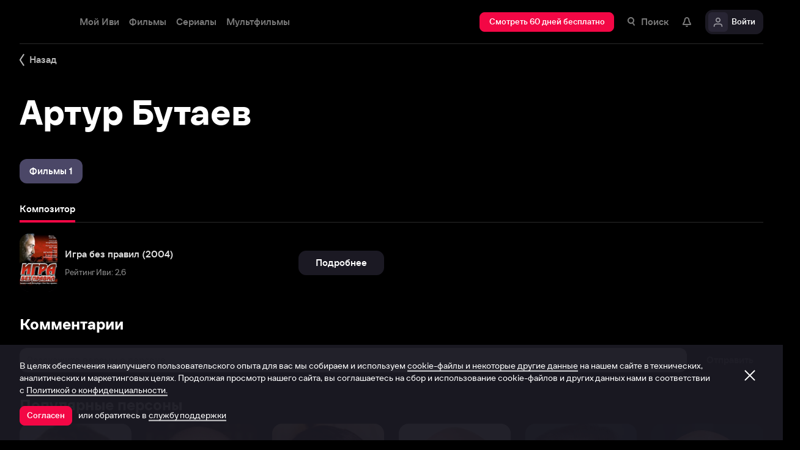

--- FILE ---
content_type: text/html; charset=utf-8
request_url: https://www.ivi.tv/person/artur-butaev
body_size: 40039
content:
<!DOCTYPE html><html lang="ru" prefix="og: https://ogp.me/ns# video: http://ogp.me/ns/video# ya: https://webmaster.yandex.ru/vocabularies/" class="nolimit"><head><meta charSet="utf-8"/><meta name="viewport" content="initial-scale=1, maximum-scale=1, user-scalable=yes, width=device-width"/><base href="https://www.ivi.tv/"/><title>Артур Бутаев: фильмография, фото, биография. , Композитор.</title><link rel="preconnect" href="https://thumbs.dfs.ivi.ru"/><link rel="preconnect" href="https://gambit-parent.dfs.ivi.ru"/><link rel="preconnect" href="https://ds-parent.dfs.ivi.ru"/><link rel="preconnect" href="https://solea-parent.dfs.ivi.ru"/><link rel="preconnect" href="https://rocket.ivi.ru"/><link rel="preconnect" href="https://api2.ivi.ru"/><script>
        (function() {
            var isStubDisplayed = false;
            var isSentryReported = false;

            window.addEventListener('error', function(event) {
                var target = event.target || event.srcElement;

                if (!target || !target.getAttribute) {
                    return;
                }

                var dataInfo = target.getAttribute('data-info');

                if (dataInfo !== 'main-script' && dataInfo !== 'main-style') {
                    return;
                }

                var resourceUrl = (target.src || target.href) || 'unknown';
                var isDictionaryError = resourceUrl.indexOf('i18n') !== -1 || resourceUrl.indexOf('playerDictionary') !== -1;

                if (!isDictionaryError && !isStubDisplayed) {
                    isStubDisplayed = true;
                    var stub = document.getElementById('inpblockstub');
                    if (stub) {
                        stub.style.display = 'block';
                    }
                }

                if (!isSentryReported) {
                    isSentryReported = true;

                    try {
                        
        const payload = {
            'project': 'log',
            'logger': 'javascript',
            'platform': 'javascript',
            'request': {
                'headers': {
                    'User-Agent': navigator.userAgent
                },
                'url': window.location.href
            },
            'exception': {
                'values': [{
                    'type': 'Error',
                    'value': 'Main resource load error'
                }],
                'mechanism': {'type': 'generic', 'handled': true}
            },
            'transaction': '<anonymous>',
            'trimHeadFrames': 0,
            'extra': {},
            'breadcrumbs': {},
            'user': {},
            'environment': 'prod',
            'tags': {'isMainResourceLoadError': '1', 'resourceUrl': resourceUrl}
        }

        var errorValue = payload.exception.values[0].value;
        var maxErrorLength = 50000;

        if (errorValue && errorValue.length > maxErrorLength) {
            payload.exception.values[0].value = errorValue.substring(0, maxErrorLength) + '... [truncated]';
        }

        fetch && fetch('//' + document.domain + '/storm/frontlog/api/log/store/?', {
            "headers": {
                "content-type": "text/plain;charset=UTF-8"
            },
            "body": JSON.stringify(payload),
            "method": "POST"
        });
    
                    } catch (sentryError) {
                    }
                }
            }, true);
        })();
    </script><script src="https://yastatic.net/s3/passport-sdk/autofill/v1/sdk-suggest-with-polyfills-latest.js"></script><script type="text/javascript">
                    (function(m,e,t,r,i,k,a){m[i]=m[i]||function(){(m[i].a=m[i].a||[]).push(arguments)};
                    m[i].l=1*new Date();
                    for (var j = 0; j < document.scripts.length; j++) {if (document.scripts[j].src === r) { return; }}
                    k=e.createElement(t),a=e.getElementsByTagName(t)[0],k.async=1,k.src=r,a.parentNode.insertBefore(k,a)})
                    (window, document, "script", "https://mc.yandex.ru/metrika/tag.js", "ym");

                    ym(89754140, "init", {
                        clickmap:true,
                        trackLinks:true,
                        accurateTrackBounce:true,
                        webvisor:true
                    });
                </script><link data-info="main-style" rel="stylesheet" href="https://s3.dfs.ivi.ru/849c829d658baaeff512d766b0db3cce/dist/release_26.01.07_8cd75b3c/esnext/storm.bundle.4dd83f.css"/><link data-info="main-style" rel="stylesheet" href="https://s3.dfs.ivi.ru/849c829d658baaeff512d766b0db3cce/dist/release_26.01.07_8cd75b3c/esnext/PersonPage.9d3d2f.css"/><script data-info="main-script" defer="" fetchpriority="high" src="https://s3.dfs.ivi.ru/849c829d658baaeff512d766b0db3cce/dist/release_26.01.07_8cd75b3c/es5/vendors/react-ecosystem.b0a17f.js"></script><script data-info="main-script" defer="" fetchpriority="high" src="https://s3.dfs.ivi.ru/849c829d658baaeff512d766b0db3cce/dist/release_26.01.07_8cd75b3c/es5/vendors/web-cypher.1be355.js"></script><script data-info="main-script" defer="" fetchpriority="high" src="https://s3.dfs.ivi.ru/849c829d658baaeff512d766b0db3cce/dist/release_26.01.07_8cd75b3c/esnext/i18n-common-ru-json.74db89.js"></script><script data-info="main-script" defer="" fetchpriority="high" src="https://s3.dfs.ivi.ru/849c829d658baaeff512d766b0db3cce/dist/release_26.01.07_8cd75b3c/esnext/i18n-person-ru-json.e477eb.js"></script><script data-info="main-script" defer="" fetchpriority="high" src="https://s3.dfs.ivi.ru/849c829d658baaeff512d766b0db3cce/dist/release_26.01.07_8cd75b3c/esnext/PersonPage.9d3d2f.js"></script><script data-info="main-script" defer="" fetchpriority="high" src="https://s3.dfs.ivi.ru/849c829d658baaeff512d766b0db3cce/dist/release_26.01.07_8cd75b3c/esnext/storm.bundle.4dd83f.js"></script><meta property="og:title" content="Артур Бутаев: фильмография, фото, биография. , Композитор."/><meta property="mrc__share_title" content="Артур Бутаев: фильмография, фото, биография. , Композитор."/><meta property="og:image" content="https://s3.dfs.ivi.ru/849c829d658baaeff512d766b0db3cce/dist/release_26.01.07_8cd75b3c/storm/images/social/ivi_1000x523.jpg"/><meta property="og:image:width" content="968"/><meta property="og:image:height" content="504"/><meta name="twitter:card" content="summary_large_image"/><meta name="twitter:image:src" content="https://s3.dfs.ivi.ru/849c829d658baaeff512d766b0db3cce/dist/release_26.01.07_8cd75b3c/storm/images/social/ivi_1000x523.jpg"/><link rel="image_src" href="https://s3.dfs.ivi.ru/849c829d658baaeff512d766b0db3cce/dist/release_26.01.07_8cd75b3c/storm/images/social/ivi_1000x523.jpg"/><link rel="shortcut icon" type="image/png" href="https://s3.dfs.ivi.ru/849c829d658baaeff512d766b0db3cce/dist/release_26.01.07_8cd75b3c/storm/images/favicon/64.png"/><link rel="icon" type="image/png" href="https://s3.dfs.ivi.ru/849c829d658baaeff512d766b0db3cce/dist/release_26.01.07_8cd75b3c/storm/images/favicon/64.png"/><link rel="icon" type="image/svg+xml" href="https://s3.dfs.ivi.ru/849c829d658baaeff512d766b0db3cce/dist/release_26.01.07_8cd75b3c/storm/images/favicon/favicon.svg"/><link rel="alternate" hrefLang="ru-RU" href="https://www.ivi.ru/person/artur-butaev"/><link rel="alternate" hrefLang="ru-UA" href="https://www.ivi.ru/person/artur-butaev"/><link rel="alternate" hrefLang="ru-KZ" href="https://www.ivi.ru/person/artur-butaev"/><link rel="alternate" hrefLang="ru-BY" href="https://www.ivi.ru/person/artur-butaev"/><link rel="alternate" hrefLang="ru-MD" href="https://www.ivi.ru/person/artur-butaev"/><link rel="alternate" hrefLang="ru-GE" href="https://www.ivi.ru/person/artur-butaev"/><link rel="alternate" hrefLang="ru-KG" href="https://www.ivi.ru/person/artur-butaev"/><link rel="alternate" hrefLang="ru-AM" href="https://www.ivi.ru/person/artur-butaev"/><link rel="alternate" hrefLang="ru-UZ" href="https://www.ivi.ru/person/artur-butaev"/><link rel="alternate" hrefLang="ru-TJ" href="https://www.ivi.ru/person/artur-butaev"/><link rel="alternate" hrefLang="ru-TM" href="https://www.ivi.ru/person/artur-butaev"/><link rel="alternate" hrefLang="uz" href="https://www.ivi.ru/uz/person/artur-butaev"/><link rel="alternate" hrefLang="ru" href="https://www.ivi.tv/person/artur-butaev"/><link rel="apple-touch-icon" sizes="57x57" href="https://s3.dfs.ivi.ru/849c829d658baaeff512d766b0db3cce/dist/release_26.01.07_8cd75b3c/storm/images/apple/57x57.png"/><link rel="apple-touch-icon-precomposed" sizes="57x57" href="https://s3.dfs.ivi.ru/849c829d658baaeff512d766b0db3cce/dist/release_26.01.07_8cd75b3c/storm/images/apple/57x57-precomposed.png"/><link rel="apple-touch-icon" sizes="60x60" href="https://s3.dfs.ivi.ru/849c829d658baaeff512d766b0db3cce/dist/release_26.01.07_8cd75b3c/storm/images/apple/60x60.png"/><link rel="apple-touch-icon-precomposed" sizes="60x60" href="https://s3.dfs.ivi.ru/849c829d658baaeff512d766b0db3cce/dist/release_26.01.07_8cd75b3c/storm/images/apple/60x60-precomposed.png"/><link rel="apple-touch-icon" sizes="72x72" href="https://s3.dfs.ivi.ru/849c829d658baaeff512d766b0db3cce/dist/release_26.01.07_8cd75b3c/storm/images/apple/72x72.png"/><link rel="apple-touch-icon-precomposed" sizes="72x72" href="https://s3.dfs.ivi.ru/849c829d658baaeff512d766b0db3cce/dist/release_26.01.07_8cd75b3c/storm/images/apple/72x72-precomposed.png"/><link rel="apple-touch-icon" sizes="76x76" href="https://s3.dfs.ivi.ru/849c829d658baaeff512d766b0db3cce/dist/release_26.01.07_8cd75b3c/storm/images/apple/76x76.png"/><link rel="apple-touch-icon-precomposed" sizes="76x76" href="https://s3.dfs.ivi.ru/849c829d658baaeff512d766b0db3cce/dist/release_26.01.07_8cd75b3c/storm/images/apple/76x76-precomposed.png"/><link rel="apple-touch-icon" sizes="114x114" href="https://s3.dfs.ivi.ru/849c829d658baaeff512d766b0db3cce/dist/release_26.01.07_8cd75b3c/storm/images/apple/114x114.png"/><link rel="apple-touch-icon-precomposed" sizes="114x114" href="https://s3.dfs.ivi.ru/849c829d658baaeff512d766b0db3cce/dist/release_26.01.07_8cd75b3c/storm/images/apple/114x114-precomposed.png"/><link rel="apple-touch-icon" sizes="120x120" href="https://s3.dfs.ivi.ru/849c829d658baaeff512d766b0db3cce/dist/release_26.01.07_8cd75b3c/storm/images/apple/120x120.png"/><link rel="apple-touch-icon-precomposed" sizes="120x120" href="https://s3.dfs.ivi.ru/849c829d658baaeff512d766b0db3cce/dist/release_26.01.07_8cd75b3c/storm/images/apple/120x120-precomposed.png"/><link rel="apple-touch-icon" sizes="144x144" href="https://s3.dfs.ivi.ru/849c829d658baaeff512d766b0db3cce/dist/release_26.01.07_8cd75b3c/storm/images/apple/144x144.png"/><link rel="apple-touch-icon-precomposed" sizes="144x144" href="https://s3.dfs.ivi.ru/849c829d658baaeff512d766b0db3cce/dist/release_26.01.07_8cd75b3c/storm/images/apple/144x144-precomposed.png"/><link rel="apple-touch-icon" sizes="152x152" href="https://s3.dfs.ivi.ru/849c829d658baaeff512d766b0db3cce/dist/release_26.01.07_8cd75b3c/storm/images/apple/152x152.png"/><link rel="apple-touch-icon-precomposed" sizes="152x152" href="https://s3.dfs.ivi.ru/849c829d658baaeff512d766b0db3cce/dist/release_26.01.07_8cd75b3c/storm/images/apple/152x152-precomposed.png"/><link rel="apple-touch-icon" href="https://s3.dfs.ivi.ru/849c829d658baaeff512d766b0db3cce/dist/release_26.01.07_8cd75b3c/storm/images/apple/57x57.png"/><link rel="apple-touch-icon-precomposed" href="https://s3.dfs.ivi.ru/849c829d658baaeff512d766b0db3cce/dist/release_26.01.07_8cd75b3c/storm/images/apple/57x57-precomposed.png"/><link rel="icon" sizes="192x192" href="https://s3.dfs.ivi.ru/849c829d658baaeff512d766b0db3cce/dist/release_26.01.07_8cd75b3c/storm/images/apple/192x192-precomposed.png"/><link rel="canonical" href="https://www.ivi.tv/person/artur-butaev"/><meta name="theme-color" content="#100e19"/><meta name="msapplication-navbutton-color" content="#ec174f"/><meta name="mobile-web-app-capable" content="yes"/><meta name="apple-mobile-web-app-capable" content="yes"/><meta name="apple-mobile-web-app-status-bar-style" content="black"/><meta name="application-name" content="ivi.ru"/><meta name="apple-mobile-web-app-title" content="ivi.ru"/><meta name="msapplication-starturl" content="./?utm_source=a2hs_feather"/><meta name="apple-itunes-app" content="app-id=455705533"/><link rel="search" title="Иви" type="application/opensearchdescription+xml" href="/ivi_search.xml"/><link crossorigin="use-credentials" rel="manifest" href="/manifest.json"/></head><body class="basePage person isAbNavigation isAbNavigation"><button style="display:block;z-index:9999;position:fixed;top:0;left:0;bottom:0;right:0;width:100vw;cursor:wait;border:none;background:transparent" id="inpblock"><div id="inpblockstub" style="display:none;position:absolute;left:0;right:0;bottom:0;top:0;background:#100e19"><a style="position:absolute;left:32px;top:17px" href="/"><img class="nbl-graphic" data-stub="false" src="https://solea-parent.dfs.ivi.ru/graphic/ffffff,ffffff/reposition_iviLogoBig.svg"/></a><div style="position:absolute;top:50%;left:0;right:0;transform:translateY(-50%)"><div style="color:white;font-weight:700;font-size:44px;margin-bottom:12px">Ошибка</div><div style="color:#a5a1b2;font-size:20px;line-height:24px;padding-left:16px;padding-right:16px">На сайте проводятся технические работы.</div><div style="color:#a5a1b2;font-size:20px;line-height:24px;padding-left:16px;padding-right:16px">Пожалуйста, зайдите позже.</div></div></div></button><noscript><div><img src="https://mc.yandex.ru/watch/89754140" style="position:absolute;left:-9999px" alt=""/></div></noscript><script defer="">
                dataLayer = [{"is_buyer":false},{"dynx_pagetype":"other","user_auth_status":false,"user_subscribe_status":0,"country_code":"US"}];
                try {
                    if (window.localStorage && window.localStorage.getItem('ivi_user_id')) {
                        dataLayer.push({
                            'user_id': window.localStorage.getItem('ivi_user_id')
                        });
                    }
                } catch (e) {}
            </script><noscript><iframe src="//www.googletagmanager.com/ns.html?id=GTM-TK47DZ" height="0" width="0" style="display:none;visibility:hidden"></iframe></noscript><script id="gtm-counter" defer="">
                (function(w,d,s,l,i){w[l]=w[l]||[];w[l].push({'gtm.start':
                new Date().getTime(),event:'gtm.js'});var f=d.getElementsByTagName(s)[0],
                j=d.createElement(s),dl=l!='dataLayer'?'&l='+l:'';j.async=true;j.src=
                '//www.googletagmanager.com/gtm.js?id='+i+dl;f.parentNode.insertBefore(j,f);
                })(window,document,'script','dataLayer','GTM-TK47DZ');
            </script><script defer="">
                dataLayer.push({
                    'GAwithGTM': 'yes'
                });
            </script><div id="root" class="basePage__inner"><div id="hiddenPerformanceMarkElement" style="display:none"></div><div id="search-root"></div><div class="page-wrapper"><div class="person__backlinkSection"><div class="person__backlinkSection-inner"><div class="person__backlink"><div class="nbl-simpleControlButton nbl-simpleControlButton_size_barb nbl-simpleControlButton_style_kark"><div class="nbl-simpleControlButton__content"><div class="nbl-simpleControlButton__iconWrapper"><img src="https://solea-parent.dfs.ivi.ru/graphic/ffffff,ffffff/arrowLeft_8x20.svg" class="nbl-graphic nbl-simpleControlButton__nbl-graphic" style="width:8px;height:20px"/></div><div class="nbl-simpleControlButton__caption">Назад</div></div></div></div></div></div><section class="pageSection pageSection_noGap person__pageSection person__pageSection_noGap"><div class="pageSection__container"><div class="pageSection__container-inner"><div class="person__contentColumn"><div class="person__personHeader personHeader personHeader_hasPosterImage"><h1 class="personHeader__title">Артур Бутаев</h1></div></div></div></div></section><section class="pageSection pageSection_noGap personFilmographyContainer__pageSection personFilmographyContainer__pageSection_noGap"><div class="pageSection__container"><div class="pageSection__container-inner"><div id="person-content-column" class="personFilmographyContainer"><div class="nbl-segmentControl nbl-segmentControl_size_bytrat nbl-segmentControl_style_kozmo"><div class="nbl-segmentControlItem nbl-segmentControlItem_size_vusmus nbl-segmentControlItem_style_arf nbl-segmentControlItem_roundingMode_both nbl-segmentControlItem_textAlign_center nbl-segmentControlItem_selected nbl-segmentControl__nbl-segmentControlItem nbl-segmentControl__item"><div class="nbl-segmentControlItem__caption">Фильмы 1</div></div></div><div class="personFilmographyContainer__contentList"><div id="filmography" class="personFilmography personFilmographyContainer__personFilmography"><div class="personFilmography__content"><div class="personFilmography__tabs"><div class="nbl-scrollableTabs nbl-scrollableTabs nbl-scrollableTabs_variation_vex personFilmography__scrollableTabsSection"><div class="nbl-scrollpane nbl-scrollpane nbl-scrollpane_variation_crein nbl-scrollpane_hasNativeScroll nbl-scrollableTabs__nbl-scrollpane"><div class="nbl-scrollpane__viewport"><div class="nbl-scrollpane__content"><div class="nbl-tabs nbl-tabs_style_fir nbl-scrollableTabs__nbl-tabs"><div class="nbl-tabs__inner"><div class="nbl-tabs__gutter"></div><div class="nbl-tabsItem nbl-tabsItem_selected nbl-tabs__nbl-tabsItem"><div class="nbl-tabsItem__textBlock"><div class="nbl-tabsItem__captionRow"><div class="nbl-tabsItem__caption">Композитор</div></div></div><div class="nbl-tabsItem__stripe"></div></div></div></div></div></div></div></div></div><div class="personFilmography__list"><div data-contentid="8637" class="personFilmographyItem personFilmography__personFilmographyItem"><a class="personFilmographyItem__body" href="/watch/igra_bez_pravil"><div class="nbl-posterSidewardBlock nbl-posterSidewardBlock_type_thumb nbl-posterSidewardBlock_size_amora nbl-posterSidewardBlock_style_kotenic personFilmographyItem__nbl-posterSidewardBlock"><div class="nbl-posterSidewardBlock__bodyWrapper"><div class="nbl-posterSidewardBlock__body"><div class="nbl-posterSidewardBlock__imageSection"><div class="nbl-poster nbl-poster_type_poster nbl-poster_extrasMode_rusk nbl-posterSidewardBlock__nbl-poster"><div class="nbl-poster__imageWrapper"><img class="nbl-poster__image" data-stub="true" src="[data-uri]"/></div></div></div><div class="nbl-posterSidewardBlock__textSection"><div class="nbl-posterSidewardBlock__titleRow"><div class="nbl-posterSidewardBlock__title">Игра без правил (2004)</div></div><div class="nbl-posterSidewardBlock__details">Рейтинг Иви: 2,6</div></div></div></div></div><div class="personFilmographyItem__action"><div class="nbl-button nbl-button_textAlign_center nbl-button_style_makoto nbl-button_size_shinnok nbl-button_hasBadge_0"><div class="nbl-button__primaryText">Подробнее</div></div></div></a></div></div></div></div></div></div></div></div></section><section class="pageSection pageSection_noGap personComments__pageSection personComments__pageSection_noGap"><div class="pageSection__container"><div class="pageSection__container-inner"><div class="personComments person__personComments"><div class="personComments__title">Комментарии</div><form class="personComments__addCommentForm"><div class="nbl-input nbl-input_style_xenon nbl-input_type_pascal nbl-input_iconType_none"><div class="nbl-input__body"><input class="nbl-input__editbox" type="text" value=""/><div class="nbl-input__overlays"><div class="nbl-input__placeholder">Расскажите первым о персоне</div><div class="nbl-input__stripe"></div></div></div></div><button type="submit" disabled="" class="nbl-button nbl-button_textAlign_center nbl-button_disabled nbl-button_style_makoto nbl-button_size_shinnok nbl-button_hasBadge_0"><div class="nbl-button__primaryText">Отправить</div></button></form></div></div></div></section><section class="pageSection pageSection_noGap person__pageSection person__pageSection_noGap"><div class="pageSection__container"><div class="pageSection__container-inner"><div class="person__personPopulars"><div class="gallery gallery gallery_personsGallery gallery_ivi-carousel"><div class="gallery__header">Популярные персоны</div><div class="gallery__carousel"><div class="gallery__viewport"><div class="gallery__viewport-inner"><div class="ivi-carousel not-init"><div class="ivi-carousel-viewport"><div class="ivi-carousel-container"><div class="ivi-carousel-item ivi-carousel-item-type_poster"><a class="nbl-slimPosterBlock nbl-slimPosterBlock_type_poster nbl-slimPosterBlock_status_default nbl-slimPosterBlock_iconStatus_none nbl-slimPosterBlock_available gallery__nbl-slimPosterBlock" href="/person/vitalij_shlyappo"><div class="nbl-slimPosterBlock__imageSection"><div class="nbl-poster nbl-poster_type_poster nbl-slimPosterBlock__nbl-poster"><div class="nbl-poster__imageWrapper"><img class="nbl-poster__image" data-stub="false" src="https://thumbs.dfs.ivi.ru/storage0/contents/7/8/d6a58e32de4750838a1dad8ac5e326.jpg/234x360/?q=85&amp;mod=to_webp"/></div></div></div><div class="nbl-slimPosterBlock__textSection"><div class="nbl-slimPosterBlock__title"><span class="nbl-slimPosterBlock__titleText">Виталий Шляппо</span></div><div class="nbl-slimPosterBlock__extra"><div class="nbl-slimPosterBlock__extraItem">Продюсер</div></div></div></a></div><div class="ivi-carousel-item ivi-carousel-item-type_poster"><a class="nbl-slimPosterBlock nbl-slimPosterBlock_type_poster nbl-slimPosterBlock_status_default nbl-slimPosterBlock_iconStatus_none nbl-slimPosterBlock_available gallery__nbl-slimPosterBlock" href="/person/sergey-burunov-20134"><div class="nbl-slimPosterBlock__imageSection"><div class="nbl-poster nbl-poster_type_poster nbl-slimPosterBlock__nbl-poster"><div class="nbl-poster__imageWrapper"><img class="nbl-poster__image" data-stub="false" src="https://thumbs.dfs.ivi.ru/storage0/contents/3/0/63cbaa89104d9ea54556b385749de3.jpg/234x360/?q=85&amp;mod=to_webp"/></div></div></div><div class="nbl-slimPosterBlock__textSection"><div class="nbl-slimPosterBlock__title"><span class="nbl-slimPosterBlock__titleText">Сергей Бурунов</span></div><div class="nbl-slimPosterBlock__extra"><div class="nbl-slimPosterBlock__extraItem">Актёр дубляжа</div></div></div></a></div><div class="ivi-carousel-item ivi-carousel-item-type_poster"><a class="nbl-slimPosterBlock nbl-slimPosterBlock_type_poster nbl-slimPosterBlock_status_default nbl-slimPosterBlock_iconStatus_none nbl-slimPosterBlock_available gallery__nbl-slimPosterBlock" href="/person/andrey-merzlikin-707"><div class="nbl-slimPosterBlock__imageSection"><div class="nbl-poster nbl-poster_type_poster nbl-slimPosterBlock__nbl-poster"><div class="nbl-poster__imageWrapper"><img class="nbl-poster__image" data-stub="false" src="https://thumbs.dfs.ivi.ru/storage0/contents/6/a/8cfcf7c09247e7a4bde94e8544346d.jpg/234x360/?q=85&amp;mod=to_webp"/></div></div></div><div class="nbl-slimPosterBlock__textSection"><div class="nbl-slimPosterBlock__title"><span class="nbl-slimPosterBlock__titleText">Андрей Мерзликин</span></div><div class="nbl-slimPosterBlock__extra"><div class="nbl-slimPosterBlock__extraItem">Актёр</div></div></div></a></div><div class="ivi-carousel-item ivi-carousel-item-type_poster"><a class="nbl-slimPosterBlock nbl-slimPosterBlock_type_poster nbl-slimPosterBlock_status_default nbl-slimPosterBlock_iconStatus_none nbl-slimPosterBlock_available gallery__nbl-slimPosterBlock" href="/person/gosha-kutsenko-353"><div class="nbl-slimPosterBlock__imageSection"><div class="nbl-poster nbl-poster_type_poster nbl-slimPosterBlock__nbl-poster"><div class="nbl-poster__imageWrapper"><img class="nbl-poster__image" data-stub="false" src="https://thumbs.dfs.ivi.ru/storage37/contents/0/b/ba0e592ce8005c03b244dc4b7acf38.jpg/234x360/?q=85&amp;mod=to_webp"/></div></div></div><div class="nbl-slimPosterBlock__textSection"><div class="nbl-slimPosterBlock__title"><span class="nbl-slimPosterBlock__titleText">Гоша Куценко</span></div><div class="nbl-slimPosterBlock__extra"><div class="nbl-slimPosterBlock__extraItem">Актёр</div></div></div></a></div><div class="ivi-carousel-item ivi-carousel-item-type_poster"><a class="nbl-slimPosterBlock nbl-slimPosterBlock_type_poster nbl-slimPosterBlock_status_default nbl-slimPosterBlock_iconStatus_none nbl-slimPosterBlock_available gallery__nbl-slimPosterBlock" href="/person/konstantin-khabensky-824"><div class="nbl-slimPosterBlock__imageSection"><div class="nbl-poster nbl-poster_type_poster nbl-slimPosterBlock__nbl-poster"><div class="nbl-poster__imageWrapper"><img class="nbl-poster__image" data-stub="false" src="https://thumbs.dfs.ivi.ru/storage0/contents/4/0/e50eca594f42b6932a1b9f3a2b3c6a.jpg/234x360/?q=85&amp;mod=to_webp"/></div></div></div><div class="nbl-slimPosterBlock__textSection"><div class="nbl-slimPosterBlock__title"><span class="nbl-slimPosterBlock__titleText">Константин Хабенский</span></div><div class="nbl-slimPosterBlock__extra"><div class="nbl-slimPosterBlock__extraItem">Актёр</div></div></div></a></div><div class="ivi-carousel-item ivi-carousel-item-type_poster"><a class="nbl-slimPosterBlock nbl-slimPosterBlock_type_poster nbl-slimPosterBlock_status_default nbl-slimPosterBlock_iconStatus_none nbl-slimPosterBlock_available gallery__nbl-slimPosterBlock" href="/person/fyodor_bondarchuk"><div class="nbl-slimPosterBlock__imageSection"><div class="nbl-poster nbl-poster_type_poster nbl-slimPosterBlock__nbl-poster"><div class="nbl-poster__imageWrapper"><img class="nbl-poster__image" data-stub="false" src="https://thumbs.dfs.ivi.ru/storage0/contents/3/a/b2b14c3a4748c8864b61a327aee910.jpg/234x360/?q=85&amp;mod=to_webp"/></div></div></div><div class="nbl-slimPosterBlock__textSection"><div class="nbl-slimPosterBlock__title"><span class="nbl-slimPosterBlock__titleText">Фёдор Бондарчук</span></div><div class="nbl-slimPosterBlock__extra"><div class="nbl-slimPosterBlock__extraItem">Актёр</div></div></div></a></div><div class="ivi-carousel-item ivi-carousel-item-type_poster"><a class="nbl-slimPosterBlock nbl-slimPosterBlock_type_poster nbl-slimPosterBlock_status_default nbl-slimPosterBlock_iconStatus_none nbl-slimPosterBlock_available gallery__nbl-slimPosterBlock" href="/person/tina-kandelaki"><div class="nbl-slimPosterBlock__imageSection"><div class="nbl-poster nbl-poster_type_poster nbl-slimPosterBlock__nbl-poster"><div class="nbl-poster__imageWrapper"><img class="nbl-poster__image" data-stub="false" src="https://thumbs.dfs.ivi.ru/storage0/contents/d/8/3eefa6918a44b98719d9518caa50fa.jpg/234x360/?q=85&amp;mod=to_webp"/></div></div></div><div class="nbl-slimPosterBlock__textSection"><div class="nbl-slimPosterBlock__title"><span class="nbl-slimPosterBlock__titleText">Тина Канделаки</span></div><div class="nbl-slimPosterBlock__extra"><div class="nbl-slimPosterBlock__extraItem">Продюсер</div></div></div></a></div><div class="ivi-carousel-item ivi-carousel-item-type_poster"><a class="nbl-slimPosterBlock nbl-slimPosterBlock_type_poster nbl-slimPosterBlock_status_default nbl-slimPosterBlock_iconStatus_none nbl-slimPosterBlock_available gallery__nbl-slimPosterBlock" href="/person/pavel-priluchnyy"><div class="nbl-slimPosterBlock__imageSection"><div class="nbl-poster nbl-poster_type_poster nbl-slimPosterBlock__nbl-poster"><div class="nbl-poster__imageWrapper"><img class="nbl-poster__image" data-stub="false" src="https://thumbs.dfs.ivi.ru/storage0/contents/4/d/217a7891a8420eb07c1850a3286057.jpg/234x360/?q=85&amp;mod=to_webp"/></div></div></div><div class="nbl-slimPosterBlock__textSection"><div class="nbl-slimPosterBlock__title"><span class="nbl-slimPosterBlock__titleText">Павел Прилучный</span></div><div class="nbl-slimPosterBlock__extra"><div class="nbl-slimPosterBlock__extraItem">Актёр</div></div></div></a></div><div class="ivi-carousel-item ivi-carousel-item-type_poster"><a class="nbl-slimPosterBlock nbl-slimPosterBlock_type_poster nbl-slimPosterBlock_status_default nbl-slimPosterBlock_iconStatus_none nbl-slimPosterBlock_available gallery__nbl-slimPosterBlock" href="/person/pavel-derevyanko"><div class="nbl-slimPosterBlock__imageSection"><div class="nbl-poster nbl-poster_type_poster nbl-slimPosterBlock__nbl-poster"><div class="nbl-poster__imageWrapper"><img class="nbl-poster__image" data-stub="false" src="https://thumbs.dfs.ivi.ru/storage0/contents/c/c/6f9d2286e544aaa89fb600e6aadbc7.jpg/234x360/?q=85&amp;mod=to_webp"/></div></div></div><div class="nbl-slimPosterBlock__textSection"><div class="nbl-slimPosterBlock__title"><span class="nbl-slimPosterBlock__titleText">Павел Деревянко</span></div><div class="nbl-slimPosterBlock__extra"><div class="nbl-slimPosterBlock__extraItem">Актёр</div></div></div></a></div><div class="ivi-carousel-item ivi-carousel-item-type_poster"><a class="nbl-slimPosterBlock nbl-slimPosterBlock_type_poster nbl-slimPosterBlock_status_default nbl-slimPosterBlock_iconStatus_none nbl-slimPosterBlock_available gallery__nbl-slimPosterBlock" href="/person/artem-tkachenko-18113"><div class="nbl-slimPosterBlock__imageSection"><div class="nbl-poster nbl-poster_type_poster nbl-slimPosterBlock__nbl-poster"><div class="nbl-poster__imageWrapper"><img class="nbl-poster__image" data-stub="false" src="https://thumbs.dfs.ivi.ru/storage0/contents/6/3/686e1e92a74897aefd0a2cc0e30073.jpg/234x360/?q=85&amp;mod=to_webp"/></div></div></div><div class="nbl-slimPosterBlock__textSection"><div class="nbl-slimPosterBlock__title"><span class="nbl-slimPosterBlock__titleText">Артём Ткаченко</span></div><div class="nbl-slimPosterBlock__extra"><div class="nbl-slimPosterBlock__extraItem">Актёр</div></div></div></a></div><div class="ivi-carousel-item ivi-carousel-item-type_poster"><a class="nbl-slimPosterBlock nbl-slimPosterBlock_type_poster nbl-slimPosterBlock_status_default nbl-slimPosterBlock_iconStatus_none nbl-slimPosterBlock_available gallery__nbl-slimPosterBlock" href="/person/svetlana-khodchenkova-7267"><div class="nbl-slimPosterBlock__imageSection"><div class="nbl-poster nbl-poster_type_poster nbl-slimPosterBlock__nbl-poster"><div class="nbl-poster__imageWrapper"><img class="nbl-poster__image" data-stub="false" src="https://thumbs.dfs.ivi.ru/storage0/contents/f/a/167930b4d342ec874d1fadbacc7bc3.jpg/234x360/?q=85&amp;mod=to_webp"/></div></div></div><div class="nbl-slimPosterBlock__textSection"><div class="nbl-slimPosterBlock__title"><span class="nbl-slimPosterBlock__titleText">Светлана Ходченкова</span></div><div class="nbl-slimPosterBlock__extra"><div class="nbl-slimPosterBlock__extraItem">Актёр</div></div></div></a></div><div class="ivi-carousel-item ivi-carousel-item-type_poster"><a class="nbl-slimPosterBlock nbl-slimPosterBlock_type_poster nbl-slimPosterBlock_status_default nbl-slimPosterBlock_iconStatus_none nbl-slimPosterBlock_available gallery__nbl-slimPosterBlock" href="/person/aleksandr_petrov"><div class="nbl-slimPosterBlock__imageSection"><div class="nbl-poster nbl-poster_type_poster nbl-slimPosterBlock__nbl-poster"><div class="nbl-poster__imageWrapper"><img class="nbl-poster__image" data-stub="false" src="https://thumbs.dfs.ivi.ru/storage0/contents/8/7/1f8e974d0949c5b05b621f58aac700.jpg/234x360/?q=85&amp;mod=to_webp"/></div></div></div><div class="nbl-slimPosterBlock__textSection"><div class="nbl-slimPosterBlock__title"><span class="nbl-slimPosterBlock__titleText">Александр Петров</span></div><div class="nbl-slimPosterBlock__extra"><div class="nbl-slimPosterBlock__extraItem">Актёр</div></div></div></a></div></div></div><span class="xArrowButton xArrowButton_slimPosterBlock xArrowButton_direction_right gallery__xArrowButton"><div class="xArrowButton__iconWrapper"><img src="https://solea-parent.dfs.ivi.ru/graphic/ffffff,ffffff/arrowRight_8x20.svg" class="nbl-graphic xArrowButton__arrowIcon"/></div></span><div class="ivi-carousel__shadow_right"></div></div></div></div></div></div></div></div></div></section><section class="pageSection pageSection_noGap person__pageSection person__pageSection_noGap"><div class="pageSection__container"><div class="pageSection__container-inner"><div class="person__contentColumn"><div class="person__breadCrumbs"><ul class="breadCrumbs breadCrumbs_modern person__breadCrumbs" data-test="bread_crumbs_block" itemscope="" itemType="http://schema.org/BreadcrumbList"><li class="breadCrumbs__item" itemProp="itemListElement" itemscope="" itemType="http://schema.org/ListItem" data-test="bread_crumbs_item"><a itemProp="item" class="nbl-link nbl-link_style_wovou breadCrumbs__nbl-link" href="https://www.ivi.tv"><span itemProp="name">Мой Иви</span><meta itemProp="position" content="1"/></a></li><li class="breadCrumbs__item" itemProp="itemListElement" itemscope="" itemType="http://schema.org/ListItem" data-test="bread_crumbs_item"><div itemProp="item" class="nbl-link nbl-link_style_reska breadCrumbs__nbl-link"><span itemProp="name">Артур Бутаев</span><meta itemProp="position" content="2"/></div></li></ul></div></div></div></div></section></div><header class="headerTop__innerWrapper" style="position:absolute;width:100%"><div id="headerTop" class="headerTop headerTop_state_init headerTop_hasDropdownMenu headerTop_page_person"><div class="headerTop__grid"><div class="headerTop__grid-inner"><div class="headerTop__body"><div class="headerTop__content"><div data-test="header_logo" class="headerTop__headerLogo headerLogo" itemscope="" itemType="http://schema.org/Organization"><div class="headerLogo__body"><a class="headerLogo__link" itemProp="url" title="Онлайн-кинотеатр Иви" href="https://www.ivi.tv/"><span class="headerLogo__text" itemProp="name">Иви</span><img class="nbl-graphic" itemProp="logo" alt="Иви" data-stub="false" src="https://solea-parent.dfs.ivi.ru/graphic/f30745,ffffff/reposition_iviLogoPlateRounded.svg"/></a></div></div><link data-info="main-style" rel="stylesheet" href="https://s3.dfs.ivi.ru/849c829d658baaeff512d766b0db3cce/dist/release_26.01.07_8cd75b3c/esnext/HeaderMenu.2bdd20.css"/><div id="LazyBlock-HeaderMenu-1" style="display:contents;pointer-events:none"><div class="headerTop__headerMenu headerMenu headerMenu_hasFullDropdown"><nav class="headerMenu__navigation"><ul class="headerMenu__list"><li class="headerMenu__listItem"><div data-test="menu_section_my_ivi" class="nbl-button nbl-button_style_sairo nbl-button_size_stryker nbl-button_hasBadge_0"><div class="nbl-button__primaryText">Мой Иви</div></div></li><li class="headerMenu__listItem headerMenu__listItem_expanding"><a data-test="menu_section_films" title="Фильмы онлайн" class="nbl-button nbl-button_style_sairo nbl-button_size_stryker nbl-button_hasBadge_0" href="https://www.ivi.tv/movies"><div class="nbl-button__primaryText">Фильмы</div></a><!--$--><div class="headerDropdown movies_menu_item"><div class="headerDropdown__body"><div class="headerDropdown__grid"><div class="dropdownContent" data-testid="headerDropdownBody"><div class="dropdownContent__doubleColumn"><div class="dropdownLinksList"><div class="dropdownLinksList__title">Жанры</div><div class="dropdownLinksList__list"><div class="dropdownLinksList__item"><a title="Смотреть боевики онлайн" class="nbl-link nbl-link_style_reska" href="https://www.ivi.tv/movies/boeviki">Боевики</a></div><div class="dropdownLinksList__item"><a title="Смотреть военное кино онлайн" class="nbl-link nbl-link_style_reska" href="https://www.ivi.tv/movies/voennye">Военные</a></div><div class="dropdownLinksList__item"><a title="Смотреть детективное кино онлайн " class="nbl-link nbl-link_style_reska" href="https://www.ivi.tv/movies/detective">Детективы</a></div><div class="dropdownLinksList__item"><a title="Смотреть семейные фильмы онлайн" class="nbl-link nbl-link_style_reska" href="https://www.ivi.tv/movies/dlya_vsej_semi">Для всей семьи</a></div><div class="dropdownLinksList__item"><a title="Смотреть детское кино онлайн" class="nbl-link nbl-link_style_reska" href="https://www.ivi.tv/movies/detskiy">Для детей</a></div><div class="dropdownLinksList__item"><a title="Смотреть кинодрамы онлайн" class="nbl-link nbl-link_style_reska" href="https://www.ivi.tv/movies/drama">Драмы</a></div><div class="dropdownLinksList__item"><a title="Смотреть исторические фильмы онлайн" class="nbl-link nbl-link_style_reska" href="https://www.ivi.tv/movies/istoricheskie">Исторические</a></div><div class="dropdownLinksList__item"><a title="Смотреть комедии онлайн" class="nbl-link nbl-link_style_reska" href="https://www.ivi.tv/movies/comedy">Комедии</a></div><div class="dropdownLinksList__item"><a title="Смотреть криминальные фильмы онлайн" class="nbl-link nbl-link_style_reska" href="https://www.ivi.tv/movies/crime">Криминал</a></div><div class="dropdownLinksList__item"><a title="Смотреть мелодрамы онлайн" class="nbl-link nbl-link_style_reska" href="https://www.ivi.tv/movies/melodramy">Мелодрамы</a></div><div class="dropdownLinksList__item"><a title="Смотреть приключенческое кино онлайн" class="nbl-link nbl-link_style_reska" href="https://www.ivi.tv/movies/adventures">Приключения</a></div><div class="dropdownLinksList__item"><a title="Смотреть триллеры онлайн" class="nbl-link nbl-link_style_reska" href="https://www.ivi.tv/movies/thriller">Триллеры</a></div><div class="dropdownLinksList__item"><a title="Смотреть фильмы ужасов онлайн" class="nbl-link nbl-link_style_reska" href="https://www.ivi.tv/movies/horror">Ужасы</a></div><div class="dropdownLinksList__item"><a title="Смотреть фантастику онлайн" class="nbl-link nbl-link_style_reska" href="https://www.ivi.tv/movies/fantastika">Фантастика</a></div><div class="dropdownLinksList__item"><a title="Смотреть фильмы фэнтези онлайн" class="nbl-link nbl-link_style_reska" href="https://www.ivi.tv/movies/fentezi">Фэнтези</a></div></div></div></div><div class="dropdownContent__singleColumn"><div class="dropdownLinksList"><div class="dropdownLinksList__title">Страны</div><div class="dropdownLinksList__list"><div class="dropdownLinksList__item"><a title="Смотреть русские фильмы онлайн" class="nbl-link nbl-link_style_reska" href="https://www.ivi.tv/movies/ru">Русские</a></div><div class="dropdownLinksList__item"><a title="Смотреть зарубежные фильмы онлайн" class="nbl-link nbl-link_style_reska" href="https://www.ivi.tv/movies/foreign">Зарубежные</a></div><div class="dropdownLinksList__item"><a title="Смотреть советское кино онлайн" class="nbl-link nbl-link_style_reska" href="https://www.ivi.tv/movies/su">Советское кино</a></div></div></div><div class="dropdownLinksList"><div class="dropdownLinksList__title">Годы</div><div class="dropdownLinksList__list"><div class="dropdownLinksList__item"><a title="Смотреть фильмы 2025 года онлайн" class="nbl-link nbl-link_style_reska" href="https://www.ivi.tv/movies/2025">Фильмы 2025 года</a></div><div class="dropdownLinksList__item"><a title="Смотреть фильмы 2024 года онлайн" class="nbl-link nbl-link_style_reska" href="https://www.ivi.tv/movies/2024">Фильмы 2024 года</a></div><div class="dropdownLinksList__item"><a title="Смотреть фильмы 2023 года онлайн" class="nbl-link nbl-link_style_reska" href="https://www.ivi.tv/movies/2023">Фильмы 2023 года</a></div><div class="dropdownLinksList__item"><a title="Смотреть фильмы 2022 года онлайн" class="nbl-link nbl-link_style_reska" href="https://www.ivi.tv/movies/2022">Фильмы 2022 года</a></div><div class="dropdownLinksList__item"><a title="Смотреть фильмы 2021 года онлайн" class="nbl-link nbl-link_style_reska" href="https://www.ivi.tv/movies/2021">Фильмы 2021 года</a></div></div></div></div><div class="dropdownContent__sideContent"><div class="nbl-tabs nbl-tabs_variation_molku nbl-tabs_style_rose nbl-tabs_hasNativeScroll dropdownContent__nbl-tabs"><div class="nbl-tabs__inner"><div class="nbl-tabs__gutter"><div class="nbl-tabs__gutterStripe"></div></div><a title="Смотреть новинки" class="nbl-tabsItem nbl-tabsItem_selected nbl-tabs__nbl-tabsItem" href="https://www.ivi.tv/new/movie-new"><div class="nbl-tabsItem__textBlock"><div class="nbl-tabsItem__captionRow"><div class="nbl-tabsItem__caption">Новинки</div></div></div></a><a title="Подборки" class="nbl-tabsItem nbl-tabs__nbl-tabsItem" href="https://www.ivi.tv/collections"><div class="nbl-tabsItem__textBlock"><div class="nbl-tabsItem__captionRow"><div class="nbl-tabsItem__caption">Подборки</div></div></div></a><a title="Иви.Рейтинг" class="nbl-tabsItem nbl-tabs__nbl-tabsItem" href="https://www.ivi.tv/movies/all?ivi_rating_10_gte=7&amp;sort=ivi&amp;rating_part=main&amp;rating_model=ready"><div class="nbl-tabsItem__textBlock"><div class="nbl-tabsItem__captionRow"><div class="nbl-tabsItem__caption">Иви.Рейтинг</div></div></div></a><a title="Смотреть трейлеры" class="nbl-tabsItem nbl-tabs__nbl-tabsItem" href="https://www.ivi.tv/trailers"><div class="nbl-tabsItem__textBlock"><div class="nbl-tabsItem__captionRow"><div class="nbl-tabsItem__caption">Трейлеры</div></div></div></a><a title="Новинки подписки" class="nbl-tabsItem nbl-tabs__nbl-tabsItem" href="https://www.ivi.ru/collections/very-new-svod?sort=priority_in_collection"><div class="nbl-tabsItem__textBlock"><div class="nbl-tabsItem__captionRow"><div class="nbl-tabsItem__caption">Новинки подписки</div></div></div></a></div></div><div class="dropdownContent__sideContentWidget dropdownContent__sideContentWidget"><a class="nbl-button nbl-button_textAlign_center nbl-button_iconMode_withIcon nbl-button_style_iekichi nbl-button_size_shinnok nbl-button_hasBadge_0" href="https://www.ivi.ru/pages/tvsmart/"><div class="nbl-button__primaryText"><div class="nbl-button__iconWrapper"><img src="https://solea-parent.dfs.ivi.ru/graphic/ffffff,ffffff/smartTvPromo_16.svg" class="nbl-graphic nbl-button__nbl-graphic"/></div>Смотреть на SmartTV</div></a></div></div></div></div></div></div><!--/$--></li><li class="headerMenu__listItem headerMenu__listItem_expanding"><a data-test="menu_section_menu_serials" title="Сериалы онлайн" class="nbl-button nbl-button_style_sairo nbl-button_size_stryker nbl-button_hasBadge_0" href="https://www.ivi.tv/series"><div class="nbl-button__primaryText">Сериалы</div></a><!--$--><div class="headerDropdown series_menu_item"><div class="headerDropdown__body"><div class="headerDropdown__grid"><div class="dropdownContent" data-testid="headerDropdownBody"><div class="dropdownContent__doubleColumn"><div class="dropdownLinksList"><div class="dropdownLinksList__title">Жанры</div><div class="dropdownLinksList__list"><div class="dropdownLinksList__item"><a title="Смотреть сериалы в жанре боевики онлайн" class="nbl-link nbl-link_style_reska" href="https://www.ivi.tv/series/boeviki">Боевики</a></div><div class="dropdownLinksList__item"><a title="Смотреть военные сериалы онлайн" class="nbl-link nbl-link_style_reska" href="https://www.ivi.tv/series/voennye">Военные</a></div><div class="dropdownLinksList__item"><a title="Смотреть детективные сериалы онлайн" class="nbl-link nbl-link_style_reska" href="https://www.ivi.tv/series/detective">Детективы</a></div><div class="dropdownLinksList__item"><a title="Смотреть детские сериалы онлайн" class="nbl-link nbl-link_style_reska" href="https://www.ivi.tv/series/detskoe">Для детей</a></div><div class="dropdownLinksList__item"><a title="Смотреть драматические сериалы онлайн" class="nbl-link nbl-link_style_reska" href="https://www.ivi.tv/series/dramy">Драмы</a></div><div class="dropdownLinksList__item"><a title="Смотреть исторические сериалы онлайн" class="nbl-link nbl-link_style_reska" href="https://www.ivi.tv/series/history">Исторические</a></div><div class="dropdownLinksList__item"><a title="Смотреть комедийные сериалы онлайн" class="nbl-link nbl-link_style_reska" href="https://www.ivi.tv/series/comedy">Комедийные</a></div><div class="dropdownLinksList__item"><a title="Смотреть криминальные сериалы онлайн" class="nbl-link nbl-link_style_reska" href="https://www.ivi.tv/series/crime">Криминал</a></div><div class="dropdownLinksList__item"><a title="Смотреть фильмы медицинские онлайн" class="nbl-link nbl-link_style_reska" href="https://www.ivi.tv/series/medicine">Медицинские</a></div><div class="dropdownLinksList__item"><a title="Смотреть сериалы в жанре мелодрамы онлайн" class="nbl-link nbl-link_style_reska" href="https://www.ivi.tv/series/melodramyi">Мелодрамы</a></div><div class="dropdownLinksList__item"><a title="Смотреть мистические сериалы онлайн" class="nbl-link nbl-link_style_reska" href="https://www.ivi.tv/series/misticheskie">Мистические</a></div><div class="dropdownLinksList__item"><a title="Смотреть сериалы триллеры онлайн" class="nbl-link nbl-link_style_reska" href="https://www.ivi.tv/series/thriller">Триллеры</a></div><div class="dropdownLinksList__item"><a title="Смотреть фантастические сериалы онлайн" class="nbl-link nbl-link_style_reska" href="https://www.ivi.tv/series/scifi">Фантастические</a></div><div class="dropdownLinksList__item"><a title="Смотреть сериалы фэнтези онлайн" class="nbl-link nbl-link_style_reska" href="https://www.ivi.tv/series/fantasy">Фэнтези</a></div></div></div></div><div class="dropdownContent__singleColumn"><div class="dropdownLinksList"><div class="dropdownLinksList__title">Страны</div><div class="dropdownLinksList__list"><div class="dropdownLinksList__item"><a title="Русские сериалы онлайн" class="nbl-link nbl-link_style_reska" href="https://www.ivi.tv/series/ru">Русские</a></div><div class="dropdownLinksList__item"><a title="Зарубежные сериалы онлайн" class="nbl-link nbl-link_style_reska" href="https://www.ivi.tv/series/foreign">Зарубежные</a></div><div class="dropdownLinksList__item"><a title="Турецкие сериалы онлайн" class="nbl-link nbl-link_style_reska" href="https://www.ivi.tv/series/tr">Турецкие</a></div></div></div><div class="dropdownLinksList"><div class="dropdownLinksList__title">Годы</div><div class="dropdownLinksList__list"><div class="dropdownLinksList__item"><a title="Смотреть сериалы 2025 онлайн" class="nbl-link nbl-link_style_reska" href="https://www.ivi.tv/series/2025">Сериалы 2025 года</a></div><div class="dropdownLinksList__item"><a title="Смотреть сериалы 2024 онлайн" class="nbl-link nbl-link_style_reska" href="https://www.ivi.tv/series/2024">Сериалы 2024 года</a></div><div class="dropdownLinksList__item"><a title="Смотреть сериалы 2023 онлайн" class="nbl-link nbl-link_style_reska" href="https://www.ivi.tv/series/2023">Сериалы 2023 года</a></div><div class="dropdownLinksList__item"><a title="Смотреть сериалы 2022 онлайн" class="nbl-link nbl-link_style_reska" href="https://www.ivi.tv/series/2022">Сериалы 2022 года</a></div><div class="dropdownLinksList__item"><a title="Смотреть сериалы 2021 онлайн" class="nbl-link nbl-link_style_reska" href="https://www.ivi.tv/series/2021">Сериалы 2021 года</a></div></div></div></div><div class="dropdownContent__sideContent"><div class="nbl-tabs nbl-tabs_variation_molku nbl-tabs_style_rose nbl-tabs_hasNativeScroll dropdownContent__nbl-tabs"><div class="nbl-tabs__inner"><div class="nbl-tabs__gutter"><div class="nbl-tabs__gutterStripe"></div></div><a title="Смотреть новинки" class="nbl-tabsItem nbl-tabsItem_selected nbl-tabs__nbl-tabsItem" href="https://www.ivi.tv/new/series-new"><div class="nbl-tabsItem__textBlock"><div class="nbl-tabsItem__captionRow"><div class="nbl-tabsItem__caption">Новинки</div></div></div></a><a title="Иви.Рейтинг" class="nbl-tabsItem nbl-tabs__nbl-tabsItem" href="https://www.ivi.tv/series/all?ivi_rating_10_gte=7&amp;sort=ivi&amp;rating_part=main&amp;rating_model=ready"><div class="nbl-tabsItem__textBlock"><div class="nbl-tabsItem__captionRow"><div class="nbl-tabsItem__caption">Иви.Рейтинг</div></div></div></a><a title="Смотреть сериалы в HD онлайн" class="nbl-tabsItem nbl-tabs__nbl-tabsItem" href="https://www.ivi.tv/collections/series-hd"><div class="nbl-tabsItem__textBlock"><div class="nbl-tabsItem__captionRow"><div class="nbl-tabsItem__caption">Сериалы в HD</div></div></div></a></div></div><div class="dropdownContent__sideContentWidget dropdownContent__sideContentWidget"><a class="nbl-button nbl-button_textAlign_center nbl-button_iconMode_withIcon nbl-button_style_iekichi nbl-button_size_shinnok nbl-button_hasBadge_0" href="https://www.ivi.ru/pages/tvsmart/"><div class="nbl-button__primaryText"><div class="nbl-button__iconWrapper"><img src="https://solea-parent.dfs.ivi.ru/graphic/ffffff,ffffff/smartTvPromo_16.svg" class="nbl-graphic nbl-button__nbl-graphic"/></div>Смотреть на SmartTV</div></a></div></div></div></div></div></div><!--/$--></li><li class="headerMenu__listItem headerMenu__listItem_expanding"><a data-test="menu_section_kids" title="Мультфильмы онлайн" class="nbl-button nbl-button_style_sairo nbl-button_size_stryker nbl-button_hasBadge_0" href="https://www.ivi.tv/animation"><div class="nbl-button__primaryText">Мультфильмы</div></a><!--$--><div class="headerDropdown animation_menu_item"><div class="headerDropdown__body"><div class="headerDropdown__grid"><div class="dropdownContent" data-testid="headerDropdownBody"><div class="dropdownContent__doubleColumn"><div class="dropdownLinksList"><div class="dropdownLinksList__title">Жанры</div><div class="dropdownLinksList__list"><div class="dropdownLinksList__item"><a title="Смотреть аниме мультфильм онлайн" class="nbl-link nbl-link_style_reska" href="https://www.ivi.tv/animation/anime">Аниме</a></div><div class="dropdownLinksList__item"><a title="Смотреть семейные мультфильмы онлайн" class="nbl-link nbl-link_style_reska" href="https://www.ivi.tv/animation/dlya_vsej_semi">Для всей семьи</a></div><div class="dropdownLinksList__item"><a title="Смотреть детские мультики онлайн" class="nbl-link nbl-link_style_reska" href="https://www.ivi.tv/animation/detskie">Для детей</a></div><div class="dropdownLinksList__item"><a title="Смотреть фильмы комедия онлайн" class="nbl-link nbl-link_style_reska" href="https://www.ivi.tv/animation/comedy">Комедия</a></div><div class="dropdownLinksList__item"><a title="Смотреть полнометражные мультики онлайн" class="nbl-link nbl-link_style_reska" href="https://www.ivi.tv/animation/polnometrazhnye">Полнометражные</a></div><div class="dropdownLinksList__item"><a title="Смотреть приключенческие мультфильмы онлайн" class="nbl-link nbl-link_style_reska" href="https://www.ivi.tv/animation/adventure">Приключения</a></div><div class="dropdownLinksList__item"><a title="Смотреть развивающие мультфильмы онлайн" class="nbl-link nbl-link_style_reska" href="https://www.ivi.tv/animation/razvivayuschie">Развивающие</a></div><div class="dropdownLinksList__item"><a title="Смотреть анимационные сериалы онлайн" class="nbl-link nbl-link_style_reska" href="https://www.ivi.tv/animation/serialy">Сериалы</a></div><div class="dropdownLinksList__item"><a title="Смотреть мультфильмы фэнтези онлайн" class="nbl-link nbl-link_style_reska" href="https://www.ivi.tv/animation/fantasy">Фэнтези</a></div></div></div></div><div class="dropdownContent__singleColumn"><div class="dropdownLinksList"><div class="dropdownLinksList__title">Страны</div><div class="dropdownLinksList__list"><div class="dropdownLinksList__item"><a title="Русские российские мультики" class="nbl-link nbl-link_style_reska" href="https://www.ivi.tv/animation/ru">Русские</a></div><div class="dropdownLinksList__item"><a title="Американские мультики онлайн" class="nbl-link nbl-link_style_reska" href="https://www.ivi.tv/animation/us">Американские</a></div><div class="dropdownLinksList__item"><a title="Зарубежные мультики онлайн" class="nbl-link nbl-link_style_reska" href="https://www.ivi.tv/animation/foreign">Зарубежные</a></div></div></div><div class="dropdownLinksList"><div class="dropdownLinksList__title">Годы</div><div class="dropdownLinksList__list"><div class="dropdownLinksList__item"><a title="Смотреть мультфильмы 2025 года онлайн" class="nbl-link nbl-link_style_reska" href="https://www.ivi.tv/animation/2025">Мультики 2025 года</a></div><div class="dropdownLinksList__item"><a title="Смотреть мультфильмы 2024 года онлайн" class="nbl-link nbl-link_style_reska" href="https://www.ivi.tv/animation/2024">Мультики 2024 года</a></div><div class="dropdownLinksList__item"><a title="Смотреть мультфильмы 2023 года онлайн" class="nbl-link nbl-link_style_reska" href="https://www.ivi.tv/animation/2023">Мультики 2023 года</a></div><div class="dropdownLinksList__item"><a title="Смотреть мультфильмы 2022 года онлайн" class="nbl-link nbl-link_style_reska" href="https://www.ivi.tv/animation/2022">Мультики 2022 года</a></div><div class="dropdownLinksList__item"><a title="Смотреть мультфильмы 2021 года онлайн" class="nbl-link nbl-link_style_reska" href="https://www.ivi.tv/animation/2021">Мультики 2021 года</a></div><div class="dropdownLinksList__item"><a title="Смотреть мультфильмы 2020 года онлайн" class="nbl-link nbl-link_style_reska" href="https://www.ivi.tv/animation/2020">Мультики 2020 года</a></div></div></div></div><div class="dropdownContent__sideContent"><div class="nbl-tabs nbl-tabs_variation_molku nbl-tabs_style_rose nbl-tabs_hasNativeScroll dropdownContent__nbl-tabs"><div class="nbl-tabs__inner"><div class="nbl-tabs__gutter"><div class="nbl-tabs__gutterStripe"></div></div><a title="Смотреть новые мультики онлайн" class="nbl-tabsItem nbl-tabsItem_selected nbl-tabs__nbl-tabsItem" href="https://www.ivi.tv/new/animation-new"><div class="nbl-tabsItem__textBlock"><div class="nbl-tabsItem__captionRow"><div class="nbl-tabsItem__caption">Новинки</div></div></div></a><a title="Смотреть мультфильмы в HD онлайн" class="nbl-tabsItem nbl-tabs__nbl-tabsItem" href="https://www.ivi.tv/collections/cartoons-hd"><div class="nbl-tabsItem__textBlock"><div class="nbl-tabsItem__captionRow"><div class="nbl-tabsItem__caption">Мультики в HD</div></div></div></a></div></div><div class="dropdownContent__sideContentWidget dropdownContent__sideContentWidget"><a class="nbl-button nbl-button_textAlign_center nbl-button_iconMode_withIcon nbl-button_style_iekichi nbl-button_size_shinnok nbl-button_hasBadge_0" href="https://www.ivi.ru/pages/tvsmart/"><div class="nbl-button__primaryText"><div class="nbl-button__iconWrapper"><img src="https://solea-parent.dfs.ivi.ru/graphic/ffffff,ffffff/smartTvPromo_16.svg" class="nbl-graphic nbl-button__nbl-graphic"/></div>Смотреть на SmartTV</div></a></div></div></div></div></div></div><!--/$--></li></ul></nav></div></div><div class="headerTop__wideArea"><div class="headerTop__additionalButton headerTop__additionalButton_stub headerTop__additionalButton_isAbTest"><div class="nbl-button nbl-button_textAlign_center nbl-button_iconMode_onlyLoader nbl-button_style_kioshi nbl-button_hasBadge_0"><div class="nbl-button__primaryText"></div><div class="nbl-loader nbl-button__nbl-loader"><div class="nbl-loader__backCircle"></div><svg class="nbl-loader__progressArc"><circle class="nbl-loader__progressCircle" fill="none"></circle></svg></div></div></div><div class="headerTop__headerSearch"><a data-test="header_search" class="nbl-button nbl-button_iconMode_withIcon nbl-button_style_sairo nbl-button_size_stryker nbl-button_hasBadge_0" href="https://www.ivi.tv/search"><div class="nbl-button__primaryText"><div class="nbl-button__iconWrapper"><img src="https://solea-parent.dfs.ivi.ru/graphic/ffffff,ffffff/search_16.svg" class="nbl-graphic nbl-button__nbl-graphic"/></div>Поиск</div></a></div></div><div data-test="header_pull_notifications" class="headerTop__headerNotify headerNotify"><a class="headerNotify__link" href="https://www.ivi.tv/profile/notifications"><div class="nbl-simpleControlButton nbl-simpleControlButton_size_quill nbl-simpleControlButton_style_mali"><div class="nbl-simpleControlButton__content"><div class="nbl-simpleControlButton__iconWrapper"><img src="https://solea-parent.dfs.ivi.ru/graphic/ffffff,ffffff/pull_16.svg" class="nbl-graphic nbl-simpleControlButton__nbl-graphic"/></div></div></div></a></div><div data-test="header_avatar" class="headerTop__headerAvatar headerAvatar"><div class="headerAvatar__headerAvatarInner"><a title="Войти в аккаунт" href="https://www.ivi.tv/profile"><div class="headerAvatar__signInContainer"><button class="nbl-button nbl-button_iconMode_withIcon nbl-button_style_makoto nbl-button_size_shinnok nbl-button_hasBadge_0 headerAvatar__nbl-button headerAvatar__sign-in"><div class="nbl-button__primaryText"><div class="nbl-button__iconWrapper"><img src="https://solea-parent.dfs.ivi.ru/graphic/ffffff!0.56,ffffff!0.56/avatar_20.svg" class="nbl-graphic nbl-button__nbl-graphic"/></div>Войти</div></button></div></a><div class="profileDropdownRoot"></div></div></div></div><div class="headerDropdownBody" id="headerDropdownBody"></div></div></div></div></div></header><link data-info="main-style" rel="stylesheet" href="https://s3.dfs.ivi.ru/849c829d658baaeff512d766b0db3cce/dist/release_26.01.07_8cd75b3c/esnext/Footer.6080b7.css"/><div id="LazyBlock-Footer-1" style="display:contents;pointer-events:none"><footer class="iviFooter"><div class="iviFooter__container"><div class="iviFooter__container-inner"><div class="iviFooter__content"><div class="iviFooter__column iviFooter__column_size_narrow"><span class="iviFooter__title">О нас</span><ul class="iviFooter__linkList"><li class="iviFooter__linkItem"><a class="nbl-link nbl-link_style_reska" href="https://corp.ivi.ru/">О компании</a></li><li class="iviFooter__linkItem"><a class="nbl-link nbl-link_style_reska" href="https://corp.ivi.ru/career/#career-vacancy-block">Вакансии</a></li><li class="iviFooter__linkItem"><a class="nbl-link nbl-link_style_reska" href="/pages/beta">Программа бета-тестирования</a></li><li class="iviFooter__linkItem"><a class="nbl-link nbl-link_style_reska" href="/info/partners">Информация для партнёров</a></li><li class="iviFooter__linkItem"><a class="nbl-link nbl-link_style_reska" href="https://corp.ivi.ru/advertisers/">Размещение рекламы</a></li><li class="iviFooter__linkItem"><a class="nbl-link nbl-link_style_reska" href="/info/agreement">Пользовательское соглашение</a></li><li class="iviFooter__linkItem"><a class="nbl-link nbl-link_style_reska" href="/info/confidential">Политика конфиденциальности</a></li><li class="iviFooter__linkItem"><a class="nbl-link nbl-link_style_reska" href="/info/recomtech">На Иви применяются рекомендательные технологии</a></li><li class="iviFooter__linkItem"><a class="nbl-link nbl-link_style_reska" href="/info/goryachaya-liniya-komplaens">Комплаенс</a></li><li class="iviFooter__linkItem"><a class="nbl-link nbl-link_style_reska" href="/reviews">Оставить отзыв</a></li></ul></div><div class="iviFooter__column iviFooter__column_size_narrow"><span class="iviFooter__title">Разделы</span><ul class="iviFooter__linkList"><li class="iviFooter__linkItem"><a class="nbl-link nbl-link_style_reska" href="/">Мой Иви</a></li><li class="iviFooter__linkItem"><a class="nbl-link nbl-link_style_reska" href="/movies">Фильмы</a></li><li class="iviFooter__linkItem"><a class="nbl-link nbl-link_style_reska" href="/series">Сериалы</a></li><li class="iviFooter__linkItem"><a class="nbl-link nbl-link_style_reska" href="/animation">Мультфильмы</a></li><li class="iviFooter__linkItem"><a class="nbl-link nbl-link_style_reska" href="/articles">Статьи</a></li><li class="iviFooter__linkItem iviFooter__linkItem_certificateLink"><a class="nbl-link nbl-link_style_reska" href="/cert">Активация промокода</a></li></ul></div><div class="iviFooter__column iviFooter__column_size_narrow"><div class="footerWidget"><div class="footerWidget__iconSection" style="--start-gradient-color:#A869F0;--end-gradient-color:#834CC2;--shadow-color:#A869F0"><img src="https://solea-parent.dfs.ivi.ru/graphic/ffffff,ffffff/noAds_56.svg" class="nbl-graphic" style="width:56px;height:56px"/></div><p class="footerWidget__text">Смотрите фильмы, сериалы и мультфильмы без рекламы</p></div></div></div><div class="iviFooter__contentList"><div class="iviFooter__list"><div class="iviFooter__stores"><a class="nbl-overturnButton nbl-overturnButton_style_aumiro nbl-overturnButton_size_wiz" href="https://go.onelink.me/app/devicesiOS"><img class="nbl-graphic nbl-overturnButton__nbl-graphic" data-stub="true" src="[data-uri]"/><div class="nbl-overturnButton__textBlock"><div class="nbl-overturnButton__preamble">Загрузить в</div><div class="nbl-overturnButton__caption">App Store</div></div></a><a class="nbl-overturnButton nbl-overturnButton_style_aumiro nbl-overturnButton_size_wiz" href="https://go.onelink.me/app/devicesAndroid"><img class="nbl-graphic nbl-overturnButton__nbl-graphic" data-stub="true" src="[data-uri]"/><div class="nbl-overturnButton__textBlock"><div class="nbl-overturnButton__preamble">Доступно в</div><div class="nbl-overturnButton__caption">Google Play</div></div></a><a class="nbl-overturnButton nbl-overturnButton_style_aumiro nbl-overturnButton_size_wiz" href="/pages/tvsmart"><img src="https://solea-parent.dfs.ivi.ru/graphic/ffffff,ffffff/smartTvPromo_20.svg" class="nbl-graphic nbl-overturnButton__nbl-graphic"/><div class="nbl-overturnButton__textBlock"><div class="nbl-overturnButton__preamble">Смотрите на</div><div class="nbl-overturnButton__caption">Smart TV</div></div></a><a class="nbl-overturnButton nbl-overturnButton_style_aumiro nbl-overturnButton_size_wiz" href="https://www.rustore.ru/catalog/app/ru.ivi.client"><img class="nbl-graphic nbl-overturnButton__nbl-graphic" data-stub="true" src="[data-uri]"/><div class="nbl-overturnButton__textBlock"><div class="nbl-overturnButton__preamble">Скачайте из</div><div class="nbl-overturnButton__caption">RuStore</div></div></a><a class="nbl-overturnButton nbl-overturnButton_style_aumiro nbl-overturnButton_size_wiz" href="https://appgallery.huawei.com/app/C102340619"><img class="nbl-graphic nbl-overturnButton__nbl-graphic" data-stub="true" src="[data-uri]"/><div class="nbl-overturnButton__textBlock"><div class="nbl-overturnButton__preamble">Откройте в</div><div class="nbl-overturnButton__caption">AppGallery</div></div></a><a class="nbl-button nbl-button_iconMode_withIcon nbl-button_style_makoto nbl-button_size_brant nbl-button_hasBadge_0 allDevices" href="/devices"><div class="nbl-button__primaryText"><div class="nbl-button__iconWrapper"><img src="https://solea-parent.dfs.ivi.ru/graphic/ffffff,ffffff/anyDev_20.svg" class="nbl-graphic nbl-button__nbl-graphic"/></div>Все устройства</div></a></div></div><div class="iviFooter__list"><div class="iviFooter__community"><a class="iviFooter__communityLink" href="https://vk.com/iviru?crc=fa4448c13e06e69ba9e814e8743c7e2e" target="_blank"><div class="nbl-knob nbl-knob nbl-knob_size_sandy nbl-knob_style_seshi"><img class="nbl-graphic nbl-knob__nbl-graphic" data-stub="true" src="[data-uri]"/></div></a><a class="iviFooter__communityLink" href="https://ok.ru/ivi.ru" target="_blank"><div class="nbl-knob nbl-knob nbl-knob_size_sandy nbl-knob_style_seshi"><img class="nbl-graphic nbl-knob__nbl-graphic" data-stub="true" src="[data-uri]"/></div></a><a class="iviFooter__communityLink" href="https://twitter.com/ivi_ru" target="_blank"><div class="nbl-knob nbl-knob nbl-knob_size_sandy nbl-knob_style_seshi"><img class="nbl-graphic nbl-knob__nbl-graphic" data-stub="true" src="[data-uri]"/></div></a><a class="iviFooter__communityLink" href="https://vb.me/a0544c" target="_blank"><div class="nbl-knob nbl-knob nbl-knob_size_sandy nbl-knob_style_seshi"><img class="nbl-graphic nbl-knob__nbl-graphic" data-stub="true" src="[data-uri]"/></div></a><a class="iviFooter__communityLink" href="https://www.linkedin.com/company/2543415/" target="_blank"><div class="nbl-knob nbl-knob nbl-knob_size_sandy nbl-knob_style_seshi"><img class="nbl-graphic nbl-knob__nbl-graphic" data-stub="true" src="[data-uri]"/></div></a><a class="iviFooter__communityLink" href="https://t.me/official_iviru" target="_blank"><div class="nbl-knob nbl-knob nbl-knob_size_sandy nbl-knob_style_seshi"><img class="nbl-graphic nbl-knob__nbl-graphic" data-stub="true" src="[data-uri]"/></div></a></div></div><div class="iviFooter__copyrightContent"><div class="iviFooter__copyrights"><p class="iviFooter__copyrightsSite"><span>© </span><span>2026</span><span> <!-- -->ООО «Иви.ру»</span></p><p class="iviFooter__copyrightsContent">HBO ® and related service marks are the property of Home Box Office, Inc</p></div></div></div></div></div></footer></div></div><script>
            if ('performance' in window && window.performance.mark) {
                window.performance.mark('perf_mark_first_paint');
            }
        </script><script>
                    var config = {
                        attributes: false,
                        childList: true,
                        subtree: false,
                    };
                    var observeClientOnlyChild = function (mutationsList, observer) {
                        if (mutationsList.length > 0) {
                            
            if ('performance' in window && window.performance.mark) {
                window.performance.mark('perf_mark_react_client_only_dom_element_added');
            }
        
                            observer.disconnect();
                        }
                    };

                    var observer = new MutationObserver(observeClientOnlyChild);
                    var element = document.querySelector('#hiddenPerformanceMarkElement');
                    if (element) {
                        observer.observe(element, config);
                    }
                </script><div id="notifications-root"></div><div id="local-notifications-root"></div><div id="open-app-bar-root"></div><div id="actions-popup"></div><div id="social-share-modal"></div><div id="create-profile-root"></div><div id="coming-soon-notifications-root"></div><div id="onboarding-modal"></div><div id="subscribe-landing-modal"></div><div id="pin-code-popup-root"></div><div id="modal-container"></div><script type="application/ld+json">{"@context":"https://schema.org","@type":"ImageObject","name":"Артур Бутаев","contentUrl":"","description":"","width":"0 px","height":"0 px"}</script><script type="application/ld+json">{"@context":"https://schema.org","@type":"BreadcrumbList","itemListElement":[{"@type":"ListItem","position":1,"name":"Мой Иви","item":"https://www.ivi.tv"},{"@type":"ListItem","position":2,"name":"Артур Бутаев"}]}</script><script type="text/javascript">
                        try {
                            window.__INITIAL_CONFIG__ = {"helpUrl":"https://ask.ivi.ru/","groot":{"host":"https://g.ivi.ru"},"player":{"free":{"url":"//www.ivi.ru/video/player?_isB2C=1","siteId":"s353"},"paid":{"url":"//www.ivi.ru/video/pay/player?_isB2C=1","siteId":"s353"},"trailer":{"url":"//www.ivi.ru/video/player?_isB2C=1","siteId":"s353"},"embed":{"url":"/player/"},"params":{"width":"978px","height":"550px","lightUrl":"https://api2.ivi.ru/light/","madLightUrl":"https://api.ivi.ru/mad/light/","madCreativeUrl":"https://api.ivi.ru/mad/creative/","mapiUrl":"https://api2.ivi.ru/mobileapi","loggerUrl":"https://l.ivi.ru/logger/","widevineLicenseUrl":"https://w.ivi.ru/","fpsLicenseUrl":"https://fairplay.ivi.ru/fairplay/","proxyHost":"","piviUrl":"https://api.ivi.ru/pivi/","pullUrl":"https://api2.ivi.ru/pull/"},"storm":{"lightUrl":"http://mad.ivi.lan/light","madLightUrl":"http://mad.ivi.lan/light","madCreativeUrl":"http://mad.ivi.lan/creative","mapiUrl":"http://api.ivi.lan/mobileapi"}},"codeVersion":"release_26.01.07_8cd75b3c","nebulaVersion":"3.165.0","env":"prod","resourcesHashMap":{"newPlayerResources":{"type":"url","src":"https://minio.svc.infra.ivi.ru/quicksilver/player/dist/resourcesPlayerHashMap.json"},"stormResources":{"type":"url","src":"https://minio.svc.infra.ivi.ru/storm"},"defaults":{"timeout":0.5,"ttl":86400,"cache_throttle":180}},"static":{"stormHost":"https://s3.pub.ivi.ru/849c829d658baaeff512d766b0db3cce","cdnStormEnable":true,"cdnStormHost":"https://s3.dfs.ivi.ru/849c829d658baaeff512d766b0db3cce","playerHost":"https://s3.pub.ivi.ru/ed65d0b7d9be8f96518a010f6f72a36a","cdnPlayerEnable":true,"cdnPlayerHost":"https://s3.dfs.ivi.ru/ed65d0b7d9be8f96518a010f6f72a36a","version":"26.01.07"},"imageCompressionLevel":60,"isLegacyPosterGen":true,"common":{"site_host":"//www.ivi.ru"},"rocket":{"host":"https://rocket.ivi.ru"},"debug":false,"pull":{"url":"https://api2.ivi.ru/pull"},"mapi":{"js_url":"https://api2.ivi.ru/mobileapi/","command":{"for_search_bots":{"timeout":3},"pages":{"timeout":2},"telecasts":{"timeout":2},"user_profiles":{"timeout":8}},"defaults":{"query":{"subsite":353,"app_version":870},"timeout":1.5},"app_versions":{"for_search_bots":23801}},"pivi":{"frontend":{"base_url":"https://api.ivi.ru/pivi/"}},"xasdfHeader":"l-5","frontLogger":{"enabled":true,"rate":0.2,"stormRate":1,"hydrationErrorRate":0,"chunkLoadingRate":0},"apiTracing":{"enabled":true},"noIndexList":{"content":[222175,463869,468507,411537,324320,434989,462588,114867,192823,315939,113997,224298,465282,161728,64980,113834,114790,124613,176696,316057,417099,419323,432045,436115,472055,46874,65052,90295,119874,130109,130307,136426,148284,157196,157401,160091,171396,171765,176781,193671,223630,414362,419324,453441,453448,456572,458810,64173,64990,90287,113787,127718,138002,138014,157394,176783,187157,313550,407134,440572,453418,464422,61037,97640,111052,176710,430275,431602,437697,445512,458640,83333,114087,181289,208072,436108,464323,465313,423182,56635,97982,119731,119872,124614,132604,176705,184192,212593,278937,411538,426476,452654,453419,484412,97615,110085,113719,115841,119896,123514,130080,138501,138521,161486,161847,167965,176697,177911,315942,414766,425281,451865,464666,112449,113876,113903,114878,133469,176694,192863,414444,461252,462635,488130,75149,114862,119858,119861,161468,166844,172510,453417,453447,121786,184188,448177,113484,227330,166849,411942,105930,113777,129764,133818,135790,137734,145145,160098,161474,166853,180172,220569,224502,316062,414937,417984,438272,89910,113478,113996,115691,136489,137984,144993,213930,316060,414658,430277,462645,493997,47486,105955,108941,112203,113778,115290,124619,136519,149220,209913,412361,423979,423985,452174,131542,161483,414400,460211,97633,113728,114559,439688,113743,442672,1,462738,49308,89915,101187,106273,113468,161472,174375,176684,184193,186049,191410,192818,357045,458241,469920,50348,65036,65077,94102,97632,106109,113496,113941,114827,119772,124612,129799,130076,132082,136734,160990,164135,189038,411527,414402,416781,463012,464601,51419,83335,98464,105879,119758,119760,124615,125089,161476,183916,187186,188887,398007,442669,448061,459853,50376,119764,130074,257927,432168,450584,442608,464420,414354,48775,60432,109222,109465,112655,124259,136644,144726,155816,166852,174772,180173,184189,202559,204050,204271,210080,210526,223955,399629,423982,439682,445517,446835,459823,475878,65011,81708,97618,97620,113721,113938,114726,114804,114856,119870,133841,136484,176701,207330,210061,254093,423154,429871,436462,462735,99930,100811,106272,119748,136632,161462,167207,174729,176698,188907,202258,411436,412104,470542,101230,114956,118327,151688,189014,415444,423981,421417,440577,65044,65102,97627,113825,113847,117643,118303,119785,124257,138003,138004,157331,165848,174673,176719,184116,213848,316064,358728,411431,414508,433939,465967,474528,480982,487620,60565,63751,87541,94103,115543,119533,121224,122236,126588,132606,155567,161460,167963,172421,176700,176704,176706,181480,184198,208107,436113,441928,447466,450175,97631,97636,106070,119733,127753,129795,184203,189056,202209,204043,358729,415454,113821,136612,184217,215023,414303,437827,446913,461473,161562,204395,113560,113811,114617,119545,129798,136681,145150,166851,176693,180766,186894,192995,198906,206276,209683,213842,338359,432165,445516,459743,462646,469136,478104,49679,109266,119784,124630,150015,155912,157405,183895,193403,236579,250928,332870,432048,440635,464659,49707,83033,116637,119538,137986,186823,210700,423156,443120,474857,114607,119882,161470,219614,459852,157396,425830,464643,97587,97608,98356,113794,113922,113942,124601,149713,155877,165037,166845,167954,167964,172884,184218,416741,419367,432842,435754,436609,448180,462705,467287,485928,97626,98436,101178,113833,115528,118328,133048,137297,167956,184204,192992,214091,358730,423769,459849,97666,124294,130077,133518,161461,192849,193393,206086,219702,416809,421464,431263,446285,462726,189140,208489,453440,119552,472056,89916,113793,115563,119878,131580,131585,150013,161726,167959,176695,184039,184091,356051,411337,453446,459845,462608,472057,474526,48516,51296,87555,97609,118329,124862,136060,160060,161383,165347,167962,185917,303290,414275,420081,423779,423780,124602,201572,216575,46884,47825,49524,51085,51398,119539,130079,155916,167074,172223,184125,184196,193331,193922,277688,419746,423773,423774,423775,423778,437007,459854,467275,49038,94111,113835,116693,145147,167958,167961,184117,212162,315937,424057,432044,435756,479094,87525,157403,186994,421466,459154,167957,436581,470532,106393,119873,124258,138347,167960,209699,224513,423770,423771,423772,423776,432841,435753,437006,437008,437010,437012,454393,472058,114922,167955,184190,423777,423978,437005,417632],"compilation":["rajtsentr-2023","uluchshajzer","delo-o-propavshej-derevne-2023","i-snova-zdravstvujte-2023","razreshite-obratitsya-2023","razreshite-obratitsya-rossiya","dajte-shou-2024"],"collections":["bundle-harry-potter"],"domain":["www.ivicdn.tv","ext.ivi.ru"]}};
                        } catch (e) {
                            
        const payload = {
            'project': 'log',
            'logger': 'javascript',
            'platform': 'javascript',
            'request': {
                'headers': {
                    'User-Agent': navigator.userAgent
                },
                'url': window.location.href
            },
            'exception': {
                'values': [{
                    'type': 'Error',
                    'value': e.message || 'Config parse error'
                }],
                'mechanism': {'type': 'generic', 'handled': true}
            },
            'transaction': '<anonymous>',
            'trimHeadFrames': 0,
            'extra': {},
            'breadcrumbs': {},
            'user': {},
            'environment': 'prod',
            'tags': {'isConfigParseError': '1'}
        }

        var errorValue = payload.exception.values[0].value;
        var maxErrorLength = 50000;

        if (errorValue && errorValue.length > maxErrorLength) {
            payload.exception.values[0].value = errorValue.substring(0, maxErrorLength) + '... [truncated]';
        }

        fetch && fetch('//' + document.domain + '/storm/frontlog/api/log/store/?', {
            "headers": {
                "content-type": "text/plain;charset=UTF-8"
            },
            "body": JSON.stringify(payload),
            "method": "POST"
        });
    ;
                        }
                    </script><script type="text/javascript">
                        try {
                            window.__INITIAL_REQUEST_CONFIG__ = {"isAuthorized":false,"userId":8441306361772654,"isWorld":true,"timezone":"America/New_York","adultAppVersion":870,"actualAppVersion":870,"browserAndOsData":{"isIe":false,"browserName":"Chrome","browserVersion":"131.0.0.0","osName":"OS X","osVersion":"","deviceName":"Apple Mac","isIECompatibilityMode":false,"isIos":false,"isAndroid":false,"isAndroidTablet":false,"isChrome":true,"isChromeOS":false,"isCurl":false,"isDesktop":true,"isEdge":false,"isFirefox":false,"isMobile":false,"isSafari":false,"isOpera":false,"isSamsung":false,"isSmartTV":false,"isTablet":false,"isWindows":false,"isiPad":false,"isiPhone":false,"isiPod":false,"isSearchBot":false,"isYaBrowser":false,"secHeadersExists":false},"isMobile":false,"isAutoplayDisabled":false,"routeParams":{"id":"artur-butaev"},"subsiteId":353,"timestampServer":1769436714590,"session":"8d09ca878441306361772654_1785247914-0XDTFGnzts-SQAcb5w9tPHA","isExternalApp":false,"staticHost":"https://s3.dfs.ivi.ru/849c829d658baaeff512d766b0db3cce","staticPlayerHost":"https://s3.dfs.ivi.ru/ed65d0b7d9be8f96518a010f6f72a36a","staticBuildTarget":"esnext","imageRoot":"https://s3.dfs.ivi.ru/849c829d658baaeff512d766b0db3cce/dist/release_26.01.07_8cd75b3c/storm/images","urlsToCache":["https://www.ivi.tv/offline","https://s3.dfs.ivi.ru/849c829d658baaeff512d766b0db3cce/dist/release_26.01.07_8cd75b3c/esnext/OfflinePage.ade0bb.js","https://s3.dfs.ivi.ru/849c829d658baaeff512d766b0db3cce/dist/release_26.01.07_8cd75b3c/esnext/OfflinePage.ade0bb.css","https://s3.dfs.ivi.ru/849c829d658baaeff512d766b0db3cce/dist/release_26.01.07_8cd75b3c/esnext/storm.external.4dd83f.js","https://s3.dfs.ivi.ru/849c829d658baaeff512d766b0db3cce/dist/release_26.01.07_8cd75b3c/esnext/OfflineApp.403f76.js","https://s3.dfs.ivi.ru/849c829d658baaeff512d766b0db3cce/dist/release_26.01.07_8cd75b3c/esnext/OfflineApp.403f76.css"],"controllerFetchDataTime":284,"isSPAEnabled":true};
                        } catch (e) {
                            
        const payload = {
            'project': 'log',
            'logger': 'javascript',
            'platform': 'javascript',
            'request': {
                'headers': {
                    'User-Agent': navigator.userAgent
                },
                'url': window.location.href
            },
            'exception': {
                'values': [{
                    'type': 'Error',
                    'value': e.message || 'Config parse error'
                }],
                'mechanism': {'type': 'generic', 'handled': true}
            },
            'transaction': '<anonymous>',
            'trimHeadFrames': 0,
            'extra': {},
            'breadcrumbs': {},
            'user': {},
            'environment': 'prod',
            'tags': {'isConfigParseError': '1'}
        }

        var errorValue = payload.exception.values[0].value;
        var maxErrorLength = 50000;

        if (errorValue && errorValue.length > maxErrorLength) {
            payload.exception.values[0].value = errorValue.substring(0, maxErrorLength) + '... [truncated]';
        }

        fetch && fetch('//' + document.domain + '/storm/frontlog/api/log/store/?', {
            "headers": {
                "content-type": "text/plain;charset=UTF-8"
            },
            "body": JSON.stringify(payload),
            "method": "POST"
        });
    ;
                        }
                    </script><script type="text/javascript">window.__INITIAL_ENV__ = "production";</script><script type="text/javascript">
                            window.__INITIAL_STATE__ = {"whoAmI":{"info":{"is_anonymous":false,"actual_app_version":870,"country_place_id":150959,"country_name":"США","country_code":"US","kids_app_version":18019,"timestamp":1769436714590,"tz":"America/New_York","ip":"18.117.171.230"}},"userABTests":{"bucket":"1491","ab_tests":[{"test_code":"hydra_aa_metric","group_code":"2","group_id":9696,"value":"2"},{"test_code":"ab_crm_c2c_action","group_code":"2","group_id":8599,"value":"2"},{"test_code":"ab_unsub_flow_new_paid_cut","group_code":"2","group_id":9173,"value":"2"},{"test_code":"ab_unsub_new_flow_ne_rabotaet_6","group_code":"2","group_id":9107,"value":"2"},{"test_code":"ab_web_lcp_target_optimization","group_code":"2","group_id":9610,"value":"enabled"},{"test_code":"ab_tv_channel_page","group_code":"2","group_id":9461,"value":"2"},{"test_code":"ab_crm_bk_amediateka","group_code":"1","group_id":9559,"value":"1"},{"test_code":"ab_crm_yandex_plus_podborka","group_code":"3","group_id":9373,"value":"3"},{"test_code":"ab_test_new_cert_lototron","group_code":"2","group_id":8947,"value":"2"},{"test_code":"ab_unsub_mob_web_app","group_code":"1","group_id":9375,"value":"1"},{"test_code":"ab_web_lcp_css_bundles_optimization","group_code":"2","group_id":9639,"value":"enabled"},{"test_code":"wiw_with_sharing_negative","group_code":"3","group_id":7684,"value":"3"},{"test_code":"hydra_quote_premium_sub","group_code":"1","group_id":9705,"value":"1"},{"test_code":"ab_paywall_avod_svod_with_ads","group_code":"1","group_id":8248,"value":"1"},{"test_code":"ab_crm_promo_dorams","group_code":"2","group_id":9465,"value":"2"},{"test_code":"ab_est_299","group_code":"1","group_id":7829,"value":"1"},{"test_code":"ab_crm_contract_account","group_code":"1","group_id":9292,"value":"1"},{"test_code":"ab_unsub_flow_zarubezhnoe_113","group_code":"1","group_id":9098,"value":"1"},{"test_code":"ab_crm_check_subscription_renewal_push","group_code":"1","group_id":8463,"value":"1"},{"test_code":"ab_unsub_question_no_random_6","group_code":"1","group_id":8688,"value":"1"},{"test_code":"landing_ab_test_year_price_by_region","group_code":"2","group_id":9216,"value":"2"},{"test_code":"wiw_with_sharing_negative_2","group_code":"1","group_id":7707,"value":"1"},{"test_code":"ab_crm_comeback_vs_ads","group_code":"2","group_id":8762,"value":"2"},{"test_code":"ab_unsub_new_flow_drugoi_akk_6","group_code":"2","group_id":9105,"value":"2"},{"test_code":"ab_unsub_new_flow_113","group_code":"1","group_id":9001,"value":"1"},{"test_code":"ab_static_storageless_web_v2","group_code":"2","group_id":9698,"value":"enabled"},{"test_code":"ab_unsub_new_order_of_screens_6","group_code":"1","group_id":9377,"value":"1"},{"test_code":"ab_buttons_kk_web","group_code":"2","group_id":9681,"value":"2"},{"test_code":"ab_crm_t_bank_offer","group_code":"2","group_id":9528,"value":"2"},{"test_code":"ab_renew_autodisable_sa","group_code":"2","group_id":8634,"value":"1"},{"test_code":"ab_intro_fragment_kk","group_code":"1","group_id":8568,"value":"1"},{"test_code":"ab_unsub_105_rub_6","group_code":"1","group_id":8963,"value":"1"},{"test_code":"ab_unsub_mvp_razmorozka","group_code":"1","group_id":9735,"value":"1"},{"test_code":"ab_unsub_for_test","group_code":"2","group_id":9388,"value":"2"},{"test_code":"ab_double_form_aus","group_code":"2","group_id":9311,"value":"2"},{"test_code":"ab_unsub_purchase_est_6","group_code":"2","group_id":8611,"value":"2"},{"test_code":"ab_crm_promo_sport","group_code":"2","group_id":9510,"value":"2"},{"test_code":"ab_unsub_fullscreen_web_6","group_code":"2","group_id":8710,"value":"2"},{"test_code":"ab_test_gup_churn_renew","group_code":"2","group_id":9384,"value":"2"},{"test_code":"ab_last_postroll_off","group_code":"1","group_id":8997,"value":"1"},{"test_code":"ab_crm_bk_star","group_code":"1","group_id":9557,"value":"1"},{"test_code":"ab_simple_nav_web","group_code":"2","group_id":9562,"value":"2"},{"test_code":"ab_salary_days_billing","group_code":"1","group_id":9616,"value":"1"},{"test_code":"pages_search_catalog_web","group_code":"2","group_id":9329,"value":"2"},{"test_code":"ab_crm_kids_profile_promo","group_code":"2","group_id":7921,"value":"2"},{"test_code":"ab_crm_donors_with_acceptance_error","group_code":"2","group_id":8768,"value":"2"},{"test_code":"come_back_amnasty","group_code":"2","group_id":7000,"value":"2"},{"test_code":"ab_unsub_burn_views_reco","group_code":"1","group_id":9283,"value":"1"},{"test_code":"ab_crm_digest_nsnp","group_code":"1","group_id":9685,"value":"1"},{"test_code":"ab_crm_flash_test_new_text","group_code":"1","group_id":9262,"value":"1"},{"test_code":"ab_static_storageless_web","group_code":"1","group_id":9634,"value":"disabled"},{"test_code":"ab_crm_see_paivol","group_code":"1","group_id":8878,"value":"1"},{"test_code":"ab_main_button_cpb","group_code":"2","group_id":9604,"value":"2"},{"test_code":"ab_new_storyboard_cdn","group_code":"1","group_id":8433,"value":"test_group"},{"test_code":"ab_crm_long_term_autumn_creative_test","group_code":"1","group_id":9394,"value":"1"},{"test_code":"ab_unsub_new_flow_dorogo_new","group_code":"2","group_id":8792,"value":"2"},{"test_code":"ab_crm_cart_cert_error","group_code":"2","group_id":9512,"value":"2"},{"test_code":"ab_unsub_new_flow_menya_priglasili_6","group_code":"2","group_id":9101,"value":"2"},{"test_code":"ab_tries_between_25_and_60","group_code":"2","group_id":9534,"value":"2"},{"test_code":"ab_unsub_new_text_6","group_code":"2","group_id":8595,"value":"2"},{"test_code":"ab_new_payment_try_60_day","group_code":"2","group_id":9046,"value":"2"},{"test_code":"ab_unsub_stub_183","group_code":"1","group_id":9409,"value":"1"},{"test_code":"ab_unsub_new_flow_net_zarubezhnogo","group_code":"1","group_id":8842,"value":"1"},{"test_code":"ab_crm_flash_test_buttons","group_code":"2","group_id":9573,"value":"2"},{"test_code":"ab_crm_return_to_movie","group_code":"2","group_id":9718,"value":"2"},{"test_code":"ab_unsub_nsnp_auto_contract","group_code":"2","group_id":9404,"value":"2"},{"test_code":"hydra_feature_subscriptions","group_code":"1","group_id":9636,"value":"1"},{"test_code":"ab_crm_bk_yandex_plus","group_code":"2","group_id":9363,"value":"2"},{"test_code":"ab_crm_back_to_ivi_new","group_code":"2","group_id":7566,"value":"2"},{"test_code":"ab_promo_shows_nonscripted","group_code":"2","group_id":9459,"value":"2"},{"test_code":"ab_web_lcp_skeleton_css","group_code":"2","group_id":9728,"value":"enabled"},{"test_code":"ab_unsub_new_flow_podkluchil_sluchaino","group_code":"1","group_id":9092,"value":"1"},{"test_code":"ab_secret_cert_error_duration","group_code":"1","group_id":7676,"value":"1"},{"test_code":"ab_crm_churn_ivi","group_code":"2","group_id":9416,"value":"2"},{"test_code":"ab_unsub_result_click_stay","group_code":"2","group_id":8414,"value":"2"},{"test_code":"ab_endscreen_timer","group_code":"1","group_id":9053,"value":"control"},{"test_code":"ab_unsub_icon_flow_6","group_code":"1","group_id":8866,"value":"1"},{"test_code":"ab_price_2025_for_year_ivi","group_code":"2","group_id":8075,"value":"95"},{"test_code":"ab_measure_adv_inventory","group_code":"2","group_id":9280,"value":"2"},{"test_code":"ab_crm_pull_medium_or_large","group_code":"2","group_id":8420,"value":"2"},{"test_code":"ab_unsub_new_field","group_code":"1","group_id":8623,"value":"1"},{"test_code":"ab_renew_cascade_partial_bonus","group_code":"2","group_id":9244,"value":"2"},{"test_code":"ab_new_fake_cc","group_code":"2","group_id":6702,"value":"2"},{"test_code":"ab_unsub_new_flow_148","group_code":"2","group_id":9123,"value":"2"},{"test_code":"hydra_get_catalog_from_als","group_code":"1","group_id":8625,"value":"1"},{"test_code":"ab_c2c_model_2025","group_code":"1","group_id":9417,"value":"1"},{"test_code":"landing_ab_test_amediateka_sa_299","group_code":"1","group_id":8473,"value":"1"},{"test_code":"ab_web_player_replace_background_image","group_code":"1","group_id":9589,"value":"disabled"},{"test_code":"ab_personalization_no_ml_poster","group_code":"1","group_id":8705,"value":"1"},{"test_code":"ab_unsub_new_flow_promokod_6","group_code":"2","group_id":9103,"value":"2"},{"test_code":"ab_dashjs_update","group_code":"1","group_id":9576,"value":"control"},{"test_code":"ab_transfer_attempt_renew_mon_on_thu","group_code":"2","group_id":9325,"value":"2"},{"test_code":"ab_test_hold_19_1","group_code":"1","group_id":8951,"value":"19"},{"test_code":"ab_crm_ny_2025_test_image","group_code":"5","group_id":9614,"value":"5"},{"test_code":"ab_crm_sharing_test_creative_all","group_code":"1","group_id":9565,"value":"1"},{"test_code":"ab_unsub_volna_ad_99","group_code":"1","group_id":8455,"value":"1"},{"test_code":"ab_crm_llm_push","group_code":"1","group_id":9693,"value":"1"},{"test_code":"ab_unsub_new_flow_net_filmov","group_code":"2","group_id":8833,"value":"2"},{"test_code":"ab_crm_croupier","group_code":"2","group_id":7391,"value":"2"},{"test_code":"ab_crm_crossup_comm","group_code":"2","group_id":9425,"value":"2"},{"test_code":"ab_unsub_upsale_ivi_113","group_code":"1","group_id":8574,"value":"1"},{"test_code":"ab_crm_abandoned_cart_start_content","group_code":"2","group_id":8245,"value":"2"},{"test_code":"ab_crm_come_back_for_points","group_code":"1","group_id":7037,"value":"1"},{"test_code":"ab_crm_ac_start_7_30","group_code":"1","group_id":8655,"value":"1"},{"test_code":"ab_crm_push_from_TV_sharing","group_code":"1","group_id":9193,"value":"1"},{"test_code":"ab_endscreen_paywall_web","group_code":"2","group_id":9348,"value":"test"},{"test_code":"ab_unsub_without_wave","group_code":"2","group_id":9282,"value":"2"},{"test_code":"ab_crm_vse_serii_turk","group_code":"2","group_id":9569,"value":"2"},{"test_code":"ab_crm_acceptor_watching","group_code":"2","group_id":8739,"value":"2"},{"test_code":"ab_crm_bk_yandex_plus_test","group_code":"3","group_id":9367,"value":"3"},{"test_code":"ab_unsub_money_sa_sub","group_code":"2","group_id":9455,"value":"2"},{"test_code":"ab_crm_abandoned_cart_authorization_new","group_code":"2","group_id":1000153,"value":""},{"test_code":"ab_crm_bk_amedia_personalized","group_code":"2","group_id":1000142,"value":""},{"test_code":"ab_crm_bk_start_naveshivanie_cert","group_code":"1","group_id":1000162,"value":""},{"test_code":"ab_crm_bk_start_personalized","group_code":"2","group_id":1000140,"value":""},{"test_code":"ab_crm_cert_error_start_plus","group_code":"2","group_id":1000143,"value":""},{"test_code":"ab_crm_podborki_sa","group_code":"3","group_id":1000161,"value":""},{"test_code":"ab_crm_sa","group_code":"1","group_id":1000166,"value":""}]},"appVersion":{"info":{"id":870,"last_version_id":870,"subsite_id":353,"px_audit_links":{"open_app":"https://www.tns-counter.ru/V13a****custom_ad/ru/UTF-8/tmsec=custom_cid1020268-posid1254775/%%RANDOM%%","preroll_request":"https://www.tns-counter.ru/V13a****custom_ad/ru/UTF-8/tmsec=custom_cid1020268-posid1254775/%%RANDOM%%","start_video":"http://rs.mail.ru/d6966683.gif?rnd=%%RANDOM%%"},"adv_count_in_block":4,"capabilities":{"light_slim":true,"HTTPS":true,"groot_tests_in_ab_tests_id":true,"fz_show_payment_statement_button":true,"show_login_by_code":true,"bind_registration_tokens":true,"wrap_adv_click_link_in_px_audit":true,"allow_sms_registration":true,"show_privacy_policy":true,"web_static_cdn":true,"fz_show_payment_credentials_form":true,"virtual_seasons_for_seasonless_compilation":true,"add_watchid_in_dfs_url":true,"allow_session_data":true,"disable_reverse_episode_sort":true,"auth_gambit_allow_socialnet":true,"has_partial_debit":true,"yandex_login_sdk_allowed":true,"can_send_universal_link":true,"tvchannels_https":true},"parameters":{"web_log_params":["1976214367","1936951042"],"light_slim":true,"gambit_footer_config":{"widget":{"endGradientColor":"#834CC2","icon":"noAds_56","shadowColor":"#A869F0","startGradientColor":"#A869F0","text":"Смотрите фильмы, сериалы и мультфильмы без рекламы","ui_id":"5"}},"puid2_everest_value":26,"puid2_value":1,"external_subsites":["[200,201]"],"domain":"tv","CDN":"megafon","dash_mdrm_host":"cdnvideo","trial_for_buyers_certificate_key":"world14dayssvod","cdnvideo_host":"ivi-vod-world.servicecdn.ru","mapi_shard":"top1","player_direct_ad_at_last_request_enabled":"true","googlead_domains":["g.doubleclick.net"],"tns_off":["[197,198,199,200,201,229,235,290,291,1531,1597,1598,1599,1600,1601,1602,1603,1604,1605]"],"pin_recovery_methods":["email","phone"],"allow_email_registration":["email_otp"],"allow_email_authentication":["email_otp","email_pass"],"allow_phone_authentication":["telegram","call"],"allow_phone_registration":["telegram","call"],"number_of_attempts":15,"adv_request_wait_time":10,"HTTPS":true,"groot_tests_in_ab_tests_id":true,"fz_show_payment_statement_button":true,"endscreen_variant":1,"series_endscreen_variant":1,"show_login_by_code":true,"purchases_search":72,"bind_registration_tokens":true,"wrap_adv_click_link_in_px_audit":true,"adv_wait_time":15,"adv_show_wait_time":10,"com_supported_overlays":["fullscreen","informer","who_is_watching","who_is_watching_motivation","landing","subscription_options","bottom_sheet","landing_ab_secret_cert_error_web","unsubscribe_quiz","invisible"],"allow_sms_registration":true,"is_language_switcher_enabled":false,"web_sharing_apps":{"odnoklassniki":false,"telegram":true,"viber":true,"vkontakte":true,"whatsApp":true},"show_privacy_policy":true,"endscreen_rating_timer":15,"endscreen_nextvideo_timer":15,"web_static_cdn":true,"gambit_menu_config":{"subscribe_collections":{"luchshee-v-podpiske":{"sort":"pop","title":"Лучшее в подписке"},"new-in-svod":{"sort":"priority_in_collection","title":"Новинки подписки"}}},"adblock_fallback_config":{"rocket":{"fallbackHosts":["https://rocket2.ivi.ru","https://r.ivi.ru"]}},"switch_client_to_es5":false,"fz_show_payment_credentials_form":true,"virtual_seasons_for_seasonless_compilation":true,"vod_segment_duration":4000,"add_watchid_in_dfs_url":true,"image_compression_level":85,"allow_session_data":true,"player_direct_ad_before_timeout_interval":2,"disable_reverse_episode_sort":true,"disable_avod_plus_svod":false,"auth_gambit_allow_socialnet":true,"has_partial_debit":true,"yandex_login_sdk_allowed":true,"can_send_universal_link":true,"tvchannels_https":true,"recaptcha_site_key":"6LdSLuYUAAAAAJZfdRqTl7XazC41-Qy28QVU91V_","yandexcaptcha_site_key":"ysc1_6wfHB6FdbRpcjikUx6Tc7H9nvdUCNivpeVmDTlrK97fba77b","puid9_value":0,"adv_measure":[{"measure_percent":15,"url":"https://ad.adriver.ru/cgi-bin/json.cgi?sid=228547&bt=55&exs2=%%referer_http_header%%&exs4=%%assignment_id%%&exs5=%%adv_video_id%%&exs6=%%app_version%%&rnd=%%RANDOM%%"}],"puid10_value":1,"csp_config":{"base-uri":"'self'","form-action":"'self'","frame-ancestors":"'self'","object-src":"'none'","report-uri":"/csp-report","script-src":["'self'","'unsafe-inline'","'unsafe-eval'","blob:","data:","ivi.ru","*.ivi.ru","ivi.tv","*.ivi.tv","turkdizi.com","*.turkdizi.com","turk.ivi.tv","s3.pub.ivi.ru","*.dfs.ivi.ru","google.com","*.google.com","gstatic.com","*.gstatic.com","googletagmanager.com","*.googletagmanager.com","*.googleapis.com","googlesyndication.com","*.googlesyndication.com","google-analytics.com","*.google-analytics.com","doubleclick.net","*.doubleclick.net","cm.g.doubleclick.net","*.googleadservices.com","www.googlecommerce.com","yandex.ru","*.yandex.ru","yandex.net","*.yandex.net","yandex.st","*.yandex.st","yastat.net","*.yastat.net","yastatic.net","*.yastatic.net","yandex.com","*.yandex.com","yandexcloud.net","*.yandexcloud.net","yandex.by","*.yandex.by","yandex.kz","*.yandex.kz","impression.appmetrica.yandex.com","mail.ru","*.mail.ru","tns-counter.ru","*.tns-counter.ru","doubleverify.com","*.doubleverify.com","s0.2mdn.net","adriver.ru","*.adriver.ru","statad.ru","*.statad.ru","targetads.io","*.targetads.io","flocktory.com","*.flocktory.com","getshop.tv","*.getshop.tv","*.clarity.ms","*.hotjar.com","adfox.ru","*.adfox.ru","adsafeprotected.com","*.adsafeprotected.com","5visions.com","*.5visions.com","adjust.com","*.adjust.com","ozon.ru","*.ozon.ru","bridgertb.tech","*.bridgertb.tech","serving-sys.ru","*.serving-sys.ru","cmediahub.ru","*.cmediahub.ru","weborama-tech.ru","*.weborama-tech.ru","digitaltarget.ru","*.digitaltarget.ru","mhverifier.ru","*.mhverifier.ru","adlooxtracking.ru","*.adlooxtracking.ru","adlooxtracking.com","*.adlooxtracking.com","telecid.ru","*.telecid.ru","tele2.ru","*.tele2.ru","telecomid.ru","*.telecomid.ru","teletarget.ru","*.teletarget.ru","cdnvideo.ru","*.cdnvideo.ru","beeline.ru","*.beeline.ru","moe.video","*.moe.video","otm-r.com","*.otm-r.com","punchmedia.ru","*.punchmedia.ru","skwstat.ru","*.skwstat.ru","stbid.ru","*.stbid.ru","videonow.ru","*.videonow.ru","utraff.com","*.utraff.com","acint.net","*.acint.net","betweendigital.com","*.betweendigital.com","betweendigital.ads.com","lentainform.com","*.lentainform.com","code.moviead55.ru","moviead55.ru","cs-0.moevideo.biz","moevideo.biz","buzzoola.com","*.buzzoola.com","uma.media","*.uma.media","appsflyer.com","*.appsflyer.com","instreamvideo.ru","*.instreamvideo.ru","mobilebanner.ru","*.mobilebanner.ru","admetrica.ru","*.admetrica.ru","prodmp.ru","*.prodmp.ru","sync.adspend.space","reichelcormier.bid","*.reichelcormier.bid","secure.adnxs.com","adnxs.com","ohmy.bid","*.ohmy.bid","ssl.hurra.com","hurra.com","bidvol.com","*.bidvol.com","adstreamer.ru","*.adstreamer.ru","adkernel.com","*.adkernel.com","sync.dmp.otm-r.com","republer.com","sync.republer.com","sync.viadata.store","viadata.store","sync.viavideo.digital","viavideo.digital","wi-fi.ru","*.wi-fi.ru","tms.dmp.wi-fi.ru","track.rutarget.ru","rutarget.ru","impressions.onelink.me","onelink.me","px170.mediahills.ru","mediahills.ru","mts.ru","*.mts.ru","sa.rtb.mts.ru","digital-alliance.tech","*.digital-alliance.tech","admon.pro","*.admon.pro","adhight.net","*.adhight.net","getads.ru","*.getads.ru","vk.com","*.vk.com","connect.facebook.net","facebook.com","*.facebook.com","*.skcrtxr.com","api.mindbox.ru","simbad.pro","taglitics.com","creatives.afp.ai","cdn.al-adtech.com","cdn.jsdelivr.net","*.criteo.com","image.sendsay.ru","snap.licdn.com","dap.digitalgov.gov","bat.bing.com","www.artfut.com","cdn.cookielaw.org","static.ads-twitter.com","s.pinimg.com","cdn-cookieyes.com","cdn.taboola.com","www.redditstatic.com"],"script-src-elem":["*.ahrefs.com","*.alicdn.com","*.tiktok.com","*.amazonaws.com","*.cloudflare.com","cdn.amplitude.com","cdn.segment.com","cdn.branch.io","app.usercentrics.eu","app.termly.io","cdn.walkme.com","s.go-mpulse.net","cdn.moengage.com","cdn.omniconvert.com","siteimproveanalytics.com","edge.fullstory.com","cdn.rutarget.ru","sb.scorecardresearch.com","secure.quantserve.com","c.amazon-adsystem.com","cdn.mxpnl.com","cdn.userway.org","kp.apiget.ru","static.pro-bm7.ru","rus.glbbars.com","api.cpatext.ru","widgets.101apis.com","images.uc.cn","cdn.browsiprod.com","unpkg.zhimg.com","s.yimg.jp"]},"weak_device_config":{"device_settings":{"cpu_threshold":6,"memory_threshold":7},"flags":{"spa_optimization_enabled":true}},"is_csp_enabled":false,"web_feature_toggles":{"is_articles_section_enabled":{"description":"Показан ли раздел Articles на сайте и КК","is_enabled":true},"is_language_switcher_enabled":{"description":"Показан ли свитчер смены языка в шапке","is_enabled":false},"is_livestream_enabled":{"description":"Включен ли раздел трансляций с синхронным переводом GAMBIT-17510","is_enabled":true},"is_payment_template_new_design_enabled":{"description":"Отображается ли платежный шаблон в новом дизайне","is_enabled":true},"is_pyro_for_uz_enabled":{"description":"Включены ли прямые запросы в Pyro для узбекской версии Иви","is_enabled":true},"is_pyro_global_metatags_enabled":{"description":"Включен ли обобщенный подход работы с мета-тегами в Pyro","is_enabled":true},"is_sheldon_unfinished_enabled":{"description":"Переезд с unfinished на sheldon","is_enabled":true},"is_spa_enabled":{"description":"Включен ли режим SPA","is_enabled":true},"is_sw_enabled":{"description":"Включен ли Service Worker","is_enabled":false},"is_tv_player_from_quicksilver_enabled":{"description":"Используется ли ТВ-плеер из quicksilver, эпик VIDEO-1012","is_enabled":false},"is_webp_format_enabled":{"description":"Включена ли поддержка формата изображений WebP","is_enabled":true},"new_year_toggle":{"description":"Включен новогодний режим Иви 2026","is_enabled":false}},"player_next_adv_request_delay":1000,"tns_id":"ivi","ga_id":"UA-11561457-1","device_type":"web"},"password_rules":{"min_length":6,"min_length_user_message":"Минимум 6 символов","max_length":196,"max_length_user_message":"Длина пароля не должна превышать 200 символов","password_repeat_user_message":"Пароли не совпадают","rules":[]},"discount_platform":"на сайте ivi.ru"},"adultAppVersion":870},"categories":{"14":{"id":14,"title":"Фильмы","hru":"movies","priority":10,"catalogue_count":771,"genres":[105,95,94,127,101,211,107,166,204,198,97,99,168,103,205,192,160,263,161,201,218,228,226,225,189,109,164,167,227,187,203],"meta_genres":[{"id":1,"title":"Боевики","hru":"boeviki","priority":996,"icons":{"32":"genre_action_32"},"background":[{"content_format":"BackgroundImage-960x540","height":540,"url":"https://thumbs.dfs.ivi.ru/storage0/contents/4/0/b2e117b54549039ad3995162f5b0a8.jpg","dominant_color":"#52646E","width":960,"blurhash":"LXDvvN4.M{VY~qD*bHRPM{s:t7Rj"}],"genres_list":[93,94,244],"content_count":22,"compilation_count":38,"catalogue_count":60},{"id":2,"title":"Комедии","hru":"comedy","priority":1000,"icons":{"32":"genre_comedy_32"},"background":[{"content_format":"BackgroundImage-960x540","height":540,"url":"https://thumbs.dfs.ivi.ru/storage30/contents/a/6/7d496195ad53b903419af52c2e992b.jpg","dominant_color":"#4A3728","width":960,"blurhash":"LSBya30fxt%2s-WXj@WCIpxaoKNG"}],"genres_list":[95,110,251],"content_count":237,"compilation_count":130,"catalogue_count":367},{"id":3,"title":"Мелодрамы","hru":"melodramyi","priority":998,"icons":{"32":"genre_melodrama_32"},"background":[{"content_format":"BackgroundImage-960x540","height":540,"url":"https://thumbs.dfs.ivi.ru/storage23/contents/4/b/f7f2f92e3870a6afd57d1192f4e96b.jpg","dominant_color":"#403172","width":960,"blurhash":"LO9%P-DzI@\u0024{%7NDk8j?D-xts%N3"}],"genres_list":[106,107,196,253],"content_count":244,"compilation_count":499,"catalogue_count":743},{"id":4,"title":"Драмы","hru":"dramyi","priority":999,"icons":{"32":"genre_drama_32"},"background":[{"content_format":"BackgroundImage-960x540","height":540,"url":"https://thumbs.dfs.ivi.ru/storage0/contents/b/b/e70a07cbd848e4bc9e5b871e19812f.jpg","dominant_color":"#402F28","width":960,"blurhash":"LHAS;|0L%LM|snj[R*js0L?HIVxt"}],"genres_list":[105,188,249],"content_count":166,"compilation_count":272,"catalogue_count":438},{"id":5,"title":"Приключения","hru":"adventures","priority":990,"icons":{"32":"genre_adventure_32"},"background":[{"content_format":"BackgroundImage-960x540","height":540,"url":"https://thumbs.dfs.ivi.ru/storage31/contents/a/9/343933f6b2ee3fc84772a1a237ff4a.jpg","dominant_color":"#272731","width":960,"blurhash":"L97B4d00kC^+M}s.ogWEI[w[t8Io"}],"genres_list":[100,101,255],"content_count":66,"compilation_count":64,"catalogue_count":130},{"id":6,"title":"Фантастика","hru":"fantastika","priority":995,"icons":{"32":"genre_fantastic_32"},"background":[{"content_format":"BackgroundImage-960x540","height":540,"url":"https://thumbs.dfs.ivi.ru/storage31/contents/3/7/957c93afefd55fd7c7908c3855c3ec.jpg","dominant_color":"#45403D","width":960,"blurhash":"LOB:d84nEQ-Q%0R.M{xu0K-;%1M}"}],"genres_list":[166,190,204,236,259],"content_count":36,"compilation_count":23,"catalogue_count":59},{"id":7,"title":"Детективы","hru":"detective","priority":993,"icons":{"32":"genre_detective_32"},"background":[{"content_format":"BackgroundImage-960x540","height":540,"url":"https://thumbs.dfs.ivi.ru/storage26/contents/2/6/176bc0219a68cdb83c891917cbdafd.jpg","dominant_color":"#536684","width":960,"blurhash":"LiDmgv4naJt7_ND*nhob%LNIjFkC"}],"genres_list":[96,97,247],"content_count":23,"compilation_count":333,"catalogue_count":356},{"id":8,"title":"Для детей","hru":"dlya_detej","priority":992,"icons":{"32":"genre_kids_32"},"background":[{"content_format":"BackgroundImage-960x540","height":540,"url":"https://thumbs.dfs.ivi.ru/storage26/contents/f/7/00ec7346c2b85ebca954feedded02b.jpg","dominant_color":"#6B4230","width":960,"blurhash":"LlFN^@0f%MVt-pM{ozjFbIjFbbjZ"}],"genres_list":[123,160,172,179,180,181,182,184,186],"content_count":58,"compilation_count":147,"catalogue_count":205},{"id":9,"title":"Исторические","hru":"history","priority":984,"icons":{"32":"genre_historical_32"},"background":[{"content_format":"BackgroundImage-960x540","height":540,"url":"https://thumbs.dfs.ivi.ru/storage0/contents/8/0/a1e460b3d34e2699f96409a7b107d9.jpg","dominant_color":"#634A43","width":960,"blurhash":"LUD[;A0LRj%2?bMxR*jtT0s9ayR*"}],"genres_list":[192,193,225,231,250],"content_count":32,"compilation_count":60,"catalogue_count":92},{"id":10,"title":"Военные","hru":"voennye","priority":988,"icons":{"32":"genre_military_32"},"background":[{"content_format":"BackgroundImage-960x540","height":540,"url":"https://thumbs.dfs.ivi.ru/storage0/contents/5/9/bafc8d15d148fc90dc196a606a0ab8.jpg","dominant_color":"#5A5C68","width":960,"blurhash":"LbD,D-4nITs:_4D%RjofWBf6ofj["}],"genres_list":[102,103,246],"content_count":42,"compilation_count":67,"catalogue_count":109},{"id":11,"title":"Ужасы","hru":"horror","priority":991,"icons":{"32":"genre_horror_32"},"background":[{"content_format":"BackgroundImage-960x540","height":540,"url":"https://thumbs.dfs.ivi.ru/storage23/contents/b/3/c590a1262b01c214d3174d29c0fe38.jpg","dominant_color":"#5E6458","width":960,"blurhash":"LfEoi70#ad#kxsb_IoxEJ8w^ozR*"}],"genres_list":[99,128],"content_count":5,"compilation_count":39,"catalogue_count":44},{"id":12,"title":"Триллеры","hru":"thriller","priority":997,"icons":{"32":"genre_triller_32"},"background":[{"content_format":"BackgroundImage-960x540","height":540,"url":"https://thumbs.dfs.ivi.ru/storage29/contents/5/d/40288bb9138b486e9cd4afe93dc32f.jpg","dominant_color":"#65605C","width":960,"blurhash":"LzG+N~00%gMx-;M{WVV[WWt7RjWq"}],"genres_list":[127,128,257],"content_count":15,"compilation_count":41,"catalogue_count":56},{"id":13,"title":"Семейные","hru":"dlya_vsej_semi","priority":986,"icons":{"32":"genre_family_32"},"background":[{"content_format":"BackgroundImage-960x540","height":540,"url":"https://thumbs.dfs.ivi.ru/storage30/contents/5/6/2b16d814013076f18c84f3a5b6cf7a.jpg","dominant_color":"#6C5042","width":960,"blurhash":"LaEn@b0fWBxuxaWCNHxaE1%2WWWB"}],"genres_list":[198,199,219],"content_count":91,"compilation_count":42,"catalogue_count":133},{"id":14,"title":"Документальные","hru":"documentary","priority":985,"icons":{"32":"genre_documentary_32"},"background":[],"genres_list":[108,109,248],"content_count":17,"compilation_count":30,"catalogue_count":47},{"id":16,"title":"Мистические","hru":"misticheskie","priority":0,"icons":{"32":"genre_mystic_32"},"background":[],"genres_list":[195,201],"content_count":0,"compilation_count":13,"catalogue_count":13},{"id":18,"title":"Мюзикл","hru":"samoe_novoe","priority":0,"icons":{"32":"genre_musical_32"},"background":[],"genres_list":[227,233,254],"content_count":11,"compilation_count":18,"catalogue_count":29},{"id":19,"title":"Русские","hru":"russkie","priority":979,"icons":{"32":"genre_russian_32"},"background":[{"content_format":"BackgroundImage-960x540","height":540,"url":"https://thumbs.dfs.ivi.ru/storage0/contents/0/b/31dbad9f4d4adaa81ae5ded8ff25ba.jpg","dominant_color":"#907267","width":960,"blurhash":"LyJ7p|0KkDWB?bRONHj[R*s:jZWq"}],"genres_list":[168,205,213],"content_count":496,"compilation_count":894,"catalogue_count":1390},{"id":20,"title":"Зарубежные","hru":"foreign","priority":0,"icons":{"32":"genre_foreign_32"},"background":[],"genres_list":[211,214],"content_count":23,"compilation_count":43,"catalogue_count":66},{"id":21,"title":"Артхаус","hru":"arthouse","priority":0,"icons":{"32":"genre_arthouse_32"},"background":[],"genres_list":[161],"content_count":5,"compilation_count":3,"catalogue_count":8},{"id":22,"title":"Фэнтези","hru":"fantasy","priority":994,"icons":{"32":"genre_fantasy_32"},"background":[{"content_format":"BackgroundImage-960x540","height":540,"url":"https://thumbs.dfs.ivi.ru/storage29/contents/a/f/e722950020be1cd5d352d38220c609.jpg","dominant_color":"#322C30","width":960,"blurhash":"LC8zfX9Y0e?c%MadM{o#0d%3=|IT"}],"genres_list":[204,236,260],"content_count":25,"compilation_count":7,"catalogue_count":32},{"id":23,"title":"Катастрофы","hru":"disaster","priority":980,"icons":{"32":"genre_disaster_32"},"background":[{"content_format":"BackgroundImage-960x540","height":540,"url":"https://thumbs.dfs.ivi.ru/storage38/contents/3/d/334f66b16334a3a7082ae92528b15d.jpg","dominant_color":"#35536D","width":960,"blurhash":"LU9[Da9FaJr;.TMxf,jDNxr=g4j@"}],"genres_list":[263],"content_count":1,"compilation_count":0,"catalogue_count":1},{"id":24,"title":"Советские","hru":"sovetskie","priority":989,"icons":{"32":"genre_soviet_32"},"background":[{"content_format":"BackgroundImage-960x540","height":540,"url":"https://thumbs.dfs.ivi.ru/storage29/contents/1/c/90535dc8e08c2ca2489a588671cd08.jpg","dominant_color":"#493733","width":960,"blurhash":"LPC6AL0LNb={\u0024ibcIV%LNIjYxtNG"}],"genres_list":[168,172],"content_count":154,"compilation_count":71,"catalogue_count":225},{"id":25,"title":"Криминал","hru":"crime","priority":987,"icons":{"32":"genre_criminal_32"},"background":[{"content_format":"BackgroundImage-960x540","height":540,"url":"https://thumbs.dfs.ivi.ru/storage39/contents/9/0/be9c92ce1dc3d013114fc3efc89818.jpg","dominant_color":"#39281E","width":960,"blurhash":"LI9?aq0yog-UwbX9aes:Eg\u0024is:Na"}],"genres_list":[217,218],"content_count":30,"compilation_count":90,"catalogue_count":120},{"id":27,"title":"Спорт","hru":"sport","priority":982,"icons":{"32":"genre_sport_32"},"background":[],"genres_list":[122,228,234,256],"content_count":10,"compilation_count":2,"catalogue_count":12},{"id":28,"title":"Биографии","hru":"biography","priority":981,"icons":{"32":"genre_biography_32"},"background":[],"genres_list":[226,230,237,243],"content_count":6,"compilation_count":21,"catalogue_count":27}]},"15":{"id":15,"title":"Сериалы","hru":"series","priority":9,"catalogue_count":780,"genres":[188,196,96,110,217,213,128,212,236,277,93,193,100,190,102,199,195,106,230,220,108,234,233,232],"meta_genres":[{"id":1,"title":"Боевики","hru":"boeviki","priority":996,"icons":{"32":"genre_action_32"},"background":[{"content_format":"BackgroundImage-960x540","height":540,"url":"https://thumbs.dfs.ivi.ru/storage0/contents/4/0/b2e117b54549039ad3995162f5b0a8.jpg","dominant_color":"#52646E","width":960,"blurhash":"LXDvvN4.M{VY~qD*bHRPM{s:t7Rj"}],"genres_list":[93,94,244],"content_count":22,"compilation_count":38,"catalogue_count":60},{"id":2,"title":"Комедии","hru":"comedy","priority":1000,"icons":{"32":"genre_comedy_32"},"background":[{"content_format":"BackgroundImage-960x540","height":540,"url":"https://thumbs.dfs.ivi.ru/storage30/contents/a/6/7d496195ad53b903419af52c2e992b.jpg","dominant_color":"#4A3728","width":960,"blurhash":"LSBya30fxt%2s-WXj@WCIpxaoKNG"}],"genres_list":[95,110,251],"content_count":237,"compilation_count":130,"catalogue_count":367},{"id":3,"title":"Мелодрамы","hru":"melodramyi","priority":998,"icons":{"32":"genre_melodrama_32"},"background":[{"content_format":"BackgroundImage-960x540","height":540,"url":"https://thumbs.dfs.ivi.ru/storage23/contents/4/b/f7f2f92e3870a6afd57d1192f4e96b.jpg","dominant_color":"#403172","width":960,"blurhash":"LO9%P-DzI@\u0024{%7NDk8j?D-xts%N3"}],"genres_list":[106,107,196,253],"content_count":244,"compilation_count":499,"catalogue_count":743},{"id":4,"title":"Драмы","hru":"dramyi","priority":999,"icons":{"32":"genre_drama_32"},"background":[{"content_format":"BackgroundImage-960x540","height":540,"url":"https://thumbs.dfs.ivi.ru/storage0/contents/b/b/e70a07cbd848e4bc9e5b871e19812f.jpg","dominant_color":"#402F28","width":960,"blurhash":"LHAS;|0L%LM|snj[R*js0L?HIVxt"}],"genres_list":[105,188,249],"content_count":166,"compilation_count":272,"catalogue_count":438},{"id":5,"title":"Приключения","hru":"adventures","priority":990,"icons":{"32":"genre_adventure_32"},"background":[{"content_format":"BackgroundImage-960x540","height":540,"url":"https://thumbs.dfs.ivi.ru/storage31/contents/a/9/343933f6b2ee3fc84772a1a237ff4a.jpg","dominant_color":"#272731","width":960,"blurhash":"L97B4d00kC^+M}s.ogWEI[w[t8Io"}],"genres_list":[100,101,255],"content_count":66,"compilation_count":64,"catalogue_count":130},{"id":6,"title":"Фантастика","hru":"fantastika","priority":995,"icons":{"32":"genre_fantastic_32"},"background":[{"content_format":"BackgroundImage-960x540","height":540,"url":"https://thumbs.dfs.ivi.ru/storage31/contents/3/7/957c93afefd55fd7c7908c3855c3ec.jpg","dominant_color":"#45403D","width":960,"blurhash":"LOB:d84nEQ-Q%0R.M{xu0K-;%1M}"}],"genres_list":[166,190,204,236,259],"content_count":36,"compilation_count":23,"catalogue_count":59},{"id":7,"title":"Детективы","hru":"detective","priority":993,"icons":{"32":"genre_detective_32"},"background":[{"content_format":"BackgroundImage-960x540","height":540,"url":"https://thumbs.dfs.ivi.ru/storage26/contents/2/6/176bc0219a68cdb83c891917cbdafd.jpg","dominant_color":"#536684","width":960,"blurhash":"LiDmgv4naJt7_ND*nhob%LNIjFkC"}],"genres_list":[96,97,247],"content_count":23,"compilation_count":333,"catalogue_count":356},{"id":9,"title":"Исторические","hru":"history","priority":984,"icons":{"32":"genre_historical_32"},"background":[{"content_format":"BackgroundImage-960x540","height":540,"url":"https://thumbs.dfs.ivi.ru/storage0/contents/8/0/a1e460b3d34e2699f96409a7b107d9.jpg","dominant_color":"#634A43","width":960,"blurhash":"LUD[;A0LRj%2?bMxR*jtT0s9ayR*"}],"genres_list":[192,193,225,231,250],"content_count":32,"compilation_count":60,"catalogue_count":92},{"id":10,"title":"Военные","hru":"voennye","priority":988,"icons":{"32":"genre_military_32"},"background":[{"content_format":"BackgroundImage-960x540","height":540,"url":"https://thumbs.dfs.ivi.ru/storage0/contents/5/9/bafc8d15d148fc90dc196a606a0ab8.jpg","dominant_color":"#5A5C68","width":960,"blurhash":"LbD,D-4nITs:_4D%RjofWBf6ofj["}],"genres_list":[102,103,246],"content_count":42,"compilation_count":67,"catalogue_count":109},{"id":11,"title":"Ужасы","hru":"horror","priority":991,"icons":{"32":"genre_horror_32"},"background":[{"content_format":"BackgroundImage-960x540","height":540,"url":"https://thumbs.dfs.ivi.ru/storage23/contents/b/3/c590a1262b01c214d3174d29c0fe38.jpg","dominant_color":"#5E6458","width":960,"blurhash":"LfEoi70#ad#kxsb_IoxEJ8w^ozR*"}],"genres_list":[99,128],"content_count":5,"compilation_count":39,"catalogue_count":44},{"id":12,"title":"Триллеры","hru":"thriller","priority":997,"icons":{"32":"genre_triller_32"},"background":[{"content_format":"BackgroundImage-960x540","height":540,"url":"https://thumbs.dfs.ivi.ru/storage29/contents/5/d/40288bb9138b486e9cd4afe93dc32f.jpg","dominant_color":"#65605C","width":960,"blurhash":"LzG+N~00%gMx-;M{WVV[WWt7RjWq"}],"genres_list":[127,128,257],"content_count":15,"compilation_count":41,"catalogue_count":56},{"id":13,"title":"Семейные","hru":"dlya_vsej_semi","priority":986,"icons":{"32":"genre_family_32"},"background":[{"content_format":"BackgroundImage-960x540","height":540,"url":"https://thumbs.dfs.ivi.ru/storage30/contents/5/6/2b16d814013076f18c84f3a5b6cf7a.jpg","dominant_color":"#6C5042","width":960,"blurhash":"LaEn@b0fWBxuxaWCNHxaE1%2WWWB"}],"genres_list":[198,199,219],"content_count":91,"compilation_count":42,"catalogue_count":133},{"id":14,"title":"Документальные","hru":"documentary","priority":985,"icons":{"32":"genre_documentary_32"},"background":[],"genres_list":[108,109,248],"content_count":17,"compilation_count":30,"catalogue_count":47},{"id":16,"title":"Мистические","hru":"misticheskie","priority":0,"icons":{"32":"genre_mystic_32"},"background":[],"genres_list":[195,201],"content_count":0,"compilation_count":13,"catalogue_count":13},{"id":18,"title":"Мюзикл","hru":"samoe_novoe","priority":0,"icons":{"32":"genre_musical_32"},"background":[],"genres_list":[227,233,254],"content_count":11,"compilation_count":18,"catalogue_count":29},{"id":19,"title":"Русские","hru":"russkie","priority":979,"icons":{"32":"genre_russian_32"},"background":[{"content_format":"BackgroundImage-960x540","height":540,"url":"https://thumbs.dfs.ivi.ru/storage0/contents/0/b/31dbad9f4d4adaa81ae5ded8ff25ba.jpg","dominant_color":"#907267","width":960,"blurhash":"LyJ7p|0KkDWB?bRONHj[R*s:jZWq"}],"genres_list":[168,205,213],"content_count":496,"compilation_count":894,"catalogue_count":1390},{"id":22,"title":"Фэнтези","hru":"fantasy","priority":994,"icons":{"32":"genre_fantasy_32"},"background":[{"content_format":"BackgroundImage-960x540","height":540,"url":"https://thumbs.dfs.ivi.ru/storage29/contents/a/f/e722950020be1cd5d352d38220c609.jpg","dominant_color":"#322C30","width":960,"blurhash":"LC8zfX9Y0e?c%MadM{o#0d%3=|IT"}],"genres_list":[204,236,260],"content_count":25,"compilation_count":7,"catalogue_count":32},{"id":25,"title":"Криминал","hru":"crime","priority":987,"icons":{"32":"genre_criminal_32"},"background":[{"content_format":"BackgroundImage-960x540","height":540,"url":"https://thumbs.dfs.ivi.ru/storage39/contents/9/0/be9c92ce1dc3d013114fc3efc89818.jpg","dominant_color":"#39281E","width":960,"blurhash":"LI9?aq0yog-UwbX9aes:Eg\u0024is:Na"}],"genres_list":[217,218],"content_count":30,"compilation_count":90,"catalogue_count":120},{"id":27,"title":"Спорт","hru":"sport","priority":982,"icons":{"32":"genre_sport_32"},"background":[],"genres_list":[122,228,234,256],"content_count":10,"compilation_count":2,"catalogue_count":12},{"id":28,"title":"Биографии","hru":"biography","priority":981,"icons":{"32":"genre_biography_32"},"background":[],"genres_list":[226,230,237,243],"content_count":6,"compilation_count":21,"catalogue_count":27},{"id":29,"title":"Сериалы","hru":"series","priority":977,"icons":{"32":"genre_multiseries_32"},"background":[{"content_format":"BackgroundImage-960x540","height":540,"url":"https://thumbs.dfs.ivi.ru/storage0/contents/3/0/774cb0b28a4fbf9cf0b140cfd5cb76.jpg","dominant_color":"#645B60","width":960,"blurhash":"LTDl=@00s.RO?bRPM_tRWWo0jZkW"}],"genres_list":[93,96,100,102,106,108,110,128,171,188,190,195,196,199,212,213,217,220,230,231,234,235,236],"content_count":1,"compilation_count":885,"catalogue_count":886}]},"16":{"id":16,"title":"Программы","hru":"programs","priority":7,"catalogue_count":41,"genres":[119,216,111,174,130,126,242,241,239,223,224,222,221,200],"meta_genres":[]},"17":{"id":17,"title":"Мультфильмы","hru":"animation","priority":8,"catalogue_count":157,"genres":[123,255,219,251,210,260,215,171,259,244,254,214,247,125,250,170],"meta_genres":[{"id":1,"title":"Боевики","hru":"boeviki","priority":996,"icons":{"32":"genre_action_32"},"background":[{"content_format":"BackgroundImage-960x540","height":540,"url":"https://thumbs.dfs.ivi.ru/storage0/contents/4/0/b2e117b54549039ad3995162f5b0a8.jpg","dominant_color":"#52646E","width":960,"blurhash":"LXDvvN4.M{VY~qD*bHRPM{s:t7Rj"}],"genres_list":[93,94,244],"content_count":22,"compilation_count":38,"catalogue_count":60},{"id":2,"title":"Комедии","hru":"comedy","priority":1000,"icons":{"32":"genre_comedy_32"},"background":[{"content_format":"BackgroundImage-960x540","height":540,"url":"https://thumbs.dfs.ivi.ru/storage30/contents/a/6/7d496195ad53b903419af52c2e992b.jpg","dominant_color":"#4A3728","width":960,"blurhash":"LSBya30fxt%2s-WXj@WCIpxaoKNG"}],"genres_list":[95,110,251],"content_count":237,"compilation_count":130,"catalogue_count":367},{"id":5,"title":"Приключения","hru":"adventures","priority":990,"icons":{"32":"genre_adventure_32"},"background":[{"content_format":"BackgroundImage-960x540","height":540,"url":"https://thumbs.dfs.ivi.ru/storage31/contents/a/9/343933f6b2ee3fc84772a1a237ff4a.jpg","dominant_color":"#272731","width":960,"blurhash":"L97B4d00kC^+M}s.ogWEI[w[t8Io"}],"genres_list":[100,101,255],"content_count":66,"compilation_count":64,"catalogue_count":130},{"id":6,"title":"Фантастика","hru":"fantastika","priority":995,"icons":{"32":"genre_fantastic_32"},"background":[{"content_format":"BackgroundImage-960x540","height":540,"url":"https://thumbs.dfs.ivi.ru/storage31/contents/3/7/957c93afefd55fd7c7908c3855c3ec.jpg","dominant_color":"#45403D","width":960,"blurhash":"LOB:d84nEQ-Q%0R.M{xu0K-;%1M}"}],"genres_list":[166,190,204,236,259],"content_count":36,"compilation_count":23,"catalogue_count":59},{"id":7,"title":"Детективы","hru":"detective","priority":993,"icons":{"32":"genre_detective_32"},"background":[{"content_format":"BackgroundImage-960x540","height":540,"url":"https://thumbs.dfs.ivi.ru/storage26/contents/2/6/176bc0219a68cdb83c891917cbdafd.jpg","dominant_color":"#536684","width":960,"blurhash":"LiDmgv4naJt7_ND*nhob%LNIjFkC"}],"genres_list":[96,97,247],"content_count":23,"compilation_count":333,"catalogue_count":356},{"id":8,"title":"Для детей","hru":"dlya_detej","priority":992,"icons":{"32":"genre_kids_32"},"background":[{"content_format":"BackgroundImage-960x540","height":540,"url":"https://thumbs.dfs.ivi.ru/storage26/contents/f/7/00ec7346c2b85ebca954feedded02b.jpg","dominant_color":"#6B4230","width":960,"blurhash":"LlFN^@0f%MVt-pM{ozjFbIjFbbjZ"}],"genres_list":[123,160,172,179,180,181,182,184,186],"content_count":58,"compilation_count":147,"catalogue_count":205},{"id":9,"title":"Исторические","hru":"history","priority":984,"icons":{"32":"genre_historical_32"},"background":[{"content_format":"BackgroundImage-960x540","height":540,"url":"https://thumbs.dfs.ivi.ru/storage0/contents/8/0/a1e460b3d34e2699f96409a7b107d9.jpg","dominant_color":"#634A43","width":960,"blurhash":"LUD[;A0LRj%2?bMxR*jtT0s9ayR*"}],"genres_list":[192,193,225,231,250],"content_count":32,"compilation_count":60,"catalogue_count":92},{"id":13,"title":"Семейные","hru":"dlya_vsej_semi","priority":986,"icons":{"32":"genre_family_32"},"background":[{"content_format":"BackgroundImage-960x540","height":540,"url":"https://thumbs.dfs.ivi.ru/storage30/contents/5/6/2b16d814013076f18c84f3a5b6cf7a.jpg","dominant_color":"#6C5042","width":960,"blurhash":"LaEn@b0fWBxuxaWCNHxaE1%2WWWB"}],"genres_list":[198,199,219],"content_count":91,"compilation_count":42,"catalogue_count":133},{"id":17,"title":"Мультфильмы","hru":"multfilmyi","priority":978,"icons":{"32":"genre_feature_length_32"},"background":[{"content_format":"BackgroundImage-960x540","height":540,"url":"https://thumbs.dfs.ivi.ru/storage29/contents/d/1/0d9198938b221bd24675d52c42ed4f.jpg","dominant_color":"#45434E","width":960,"blurhash":"LFATf\u002402ost7?aRXR#ozo#RixuRk"}],"genres_list":[123,170,172,179,181,186,194,210,214],"content_count":21,"compilation_count":156,"catalogue_count":177},{"id":18,"title":"Мюзикл","hru":"samoe_novoe","priority":0,"icons":{"32":"genre_musical_32"},"background":[],"genres_list":[227,233,254],"content_count":11,"compilation_count":18,"catalogue_count":29},{"id":20,"title":"Зарубежные","hru":"foreign","priority":0,"icons":{"32":"genre_foreign_32"},"background":[],"genres_list":[211,214],"content_count":23,"compilation_count":43,"catalogue_count":66},{"id":22,"title":"Фэнтези","hru":"fantasy","priority":994,"icons":{"32":"genre_fantasy_32"},"background":[{"content_format":"BackgroundImage-960x540","height":540,"url":"https://thumbs.dfs.ivi.ru/storage29/contents/a/f/e722950020be1cd5d352d38220c609.jpg","dominant_color":"#322C30","width":960,"blurhash":"LC8zfX9Y0e?c%MadM{o#0d%3=|IT"}],"genres_list":[204,236,260],"content_count":25,"compilation_count":7,"catalogue_count":32},{"id":26,"title":"Развивающие","hru":"razvivayuschie","priority":983,"icons":{"32":"genre_learning_32"},"background":[],"genres_list":[210],"content_count":0,"compilation_count":93,"catalogue_count":93},{"id":29,"title":"Сериалы","hru":"series","priority":977,"icons":{"32":"genre_multiseries_32"},"background":[{"content_format":"BackgroundImage-960x540","height":540,"url":"https://thumbs.dfs.ivi.ru/storage0/contents/3/0/774cb0b28a4fbf9cf0b140cfd5cb76.jpg","dominant_color":"#645B60","width":960,"blurhash":"LTDl=@00s.RO?bRPM_tRWWo0jZkW"}],"genres_list":[93,96,100,102,106,108,110,128,171,188,190,195,196,199,212,213,217,220,230,231,234,235,236],"content_count":1,"compilation_count":885,"catalogue_count":886}]},"18":{"id":18,"title":"Не определено","hru":"ne_opredeleno","priority":1,"catalogue_count":1,"genres":[202],"meta_genres":[]},"20":{"id":20,"title":"Для детей","hru":"dlya_detej","priority":6,"catalogue_count":211,"genres":[194,186,183,182,181,180,179],"meta_genres":[{"id":8,"title":"Для детей","hru":"dlya_detej","priority":992,"icons":{"32":"genre_kids_32"},"background":[{"content_format":"BackgroundImage-960x540","height":540,"url":"https://thumbs.dfs.ivi.ru/storage26/contents/f/7/00ec7346c2b85ebca954feedded02b.jpg","dominant_color":"#6B4230","width":960,"blurhash":"LlFN^@0f%MVt-pM{ozjFbIjFbbjZ"}],"genres_list":[123,160,172,179,180,181,182,184,186],"content_count":58,"compilation_count":147,"catalogue_count":205},{"id":17,"title":"Мультфильмы","hru":"multfilmyi","priority":978,"icons":{"32":"genre_feature_length_32"},"background":[{"content_format":"BackgroundImage-960x540","height":540,"url":"https://thumbs.dfs.ivi.ru/storage29/contents/d/1/0d9198938b221bd24675d52c42ed4f.jpg","dominant_color":"#45434E","width":960,"blurhash":"LFATf\u002402ost7?aRXR#ozo#RixuRk"}],"genres_list":[123,170,172,179,181,186,194,210,214],"content_count":21,"compilation_count":156,"catalogue_count":177}]},"56":{"id":56,"title":"Шортс","hru":"shorts","priority":12,"catalogue_count":76,"genres":[352,351],"meta_genres":[]}},"countries":{"1":{"title":"Россия","code":"RU","phone_code":7,"priority":252,"currency_code":"RUB","place_id":41207,"id":1},"2":{"title":"Беларусь","code":"BY","phone_code":375,"priority":1,"currency_code":"BYN","place_id":7354,"id":2},"4":{"title":"США","code":"US","phone_code":1,"priority":251,"currency_code":"USD","place_id":150959,"id":4},"16":{"title":"Австралия","code":"AU","phone_code":61,"priority":237,"currency_code":"USD","place_id":187743,"id":16},"20":{"title":"Япония","code":"JP","phone_code":null,"priority":230,"currency_code":"USD","place_id":12345,"id":20},"22":{"title":"Казахстан","code":"KZ","phone_code":7,"priority":229,"currency_code":"KZT","place_id":124003,"id":22},"25":{"title":"Южная Корея","code":"KR","phone_code":null,"priority":238,"currency_code":"USD","place_id":122398,"id":25},"33":{"title":"Украина","code":"UA","phone_code":380,"priority":1,"currency_code":"USD","place_id":203895,"id":33},"35":{"title":"Армения","code":"AM","phone_code":374,"priority":222,"currency_code":"USD","place_id":186188,"id":35},"36":{"title":"Словакия","code":"SK","phone_code":421,"priority":1,"currency_code":"EUR","place_id":121254,"id":36},"38":{"title":"Киргизия","code":"KG","phone_code":996,"priority":1,"currency_code":"USD","place_id":121037,"id":38},"42":{"title":"Молдова","code":"MD","phone_code":373,"priority":1,"currency_code":"USD","place_id":60368,"id":42},"87":{"title":"СССР","code":"SU","phone_code":null,"priority":248,"currency_code":"RUB","place_id":0,"id":87}},"rawCountries":{"rawCountriesList":{}},"rawCategories":{"rawCategoriesList":[]},"genres":{"93":{"id":93,"category_id":15,"title":"Боевики","priority":600,"hru":"boeviki","icons":{"32":"genre_action_32"},"background":[],"content_count":0,"compilation_count":37,"catalogue_count":37},"94":{"id":94,"category_id":14,"title":"Боевики","priority":680,"hru":"boeviki","icons":{"32":"genre_action_32"},"background":[],"content_count":21,"compilation_count":1,"catalogue_count":22},"95":{"id":95,"category_id":14,"title":"Комедии","priority":690,"hru":"comedy","icons":{"32":"genre_comedy_32"},"background":[],"content_count":226,"compilation_count":30,"catalogue_count":256},"96":{"id":96,"category_id":15,"title":"Детективы","priority":680,"hru":"detective","icons":{"32":"genre_detective_32"},"background":[],"content_count":0,"compilation_count":277,"catalogue_count":277},"97":{"id":97,"category_id":14,"title":"Детективы","priority":600,"hru":"detective","icons":{"32":"genre_detective_32"},"background":[],"content_count":21,"compilation_count":55,"catalogue_count":76},"99":{"id":99,"category_id":14,"title":"Ужасы","priority":590,"hru":"horror","icons":{"32":"genre_horror_32"},"background":[],"content_count":5,"compilation_count":0,"catalogue_count":5},"100":{"id":100,"category_id":15,"title":"Приключения","priority":580,"hru":"adventures","icons":{"32":"genre_adventure_32"},"background":[],"content_count":0,"compilation_count":35,"catalogue_count":35},"101":{"id":101,"category_id":14,"title":"Приключения","priority":660,"hru":"adventures","icons":{"32":"genre_adventure_32"},"background":[],"content_count":57,"compilation_count":9,"catalogue_count":66},"102":{"id":102,"category_id":15,"title":"Военные","priority":550,"hru":"voennye","icons":{"32":"genre_military_32"},"background":[],"content_count":0,"compilation_count":54,"catalogue_count":54},"103":{"id":103,"category_id":14,"title":"Военные","priority":570,"hru":"voennye","icons":{"32":"genre_military_32"},"background":[],"content_count":42,"compilation_count":13,"catalogue_count":55},"105":{"id":105,"category_id":14,"title":"Драмы","priority":700,"hru":"drama","icons":{"32":"genre_drama_32"},"background":[],"content_count":166,"compilation_count":46,"catalogue_count":212},"106":{"id":106,"category_id":15,"title":"Романтика","priority":510,"hru":"romanticheskie","icons":{"32":"genre_melodrama_32"},"background":[],"content_count":0,"compilation_count":13,"catalogue_count":13},"107":{"id":107,"category_id":14,"title":"Мелодрамы","priority":640,"hru":"melodramy","icons":{"32":"genre_melodrama_32"},"background":[],"content_count":244,"compilation_count":114,"catalogue_count":358},"108":{"id":108,"category_id":15,"title":"Документальные","priority":92,"hru":"documentary","icons":{"32":"genre_documentary_32"},"background":[],"content_count":0,"compilation_count":26,"catalogue_count":26},"109":{"id":109,"category_id":14,"title":"Документальные","priority":91,"hru":"documentary","icons":{"32":"genre_documentary_32"},"background":[],"content_count":17,"compilation_count":4,"catalogue_count":21},"110":{"id":110,"category_id":15,"title":"Комедийные","priority":670,"hru":"comedy","icons":{"32":"genre_comedy_32"},"background":[],"content_count":1,"compilation_count":80,"catalogue_count":81},"111":{"id":111,"category_id":16,"title":"Юмористические","priority":111,"hru":"comedy","background":[],"content_count":1,"compilation_count":2,"catalogue_count":3},"119":{"id":119,"category_id":16,"title":"Познавательные","priority":490,"hru":"poznavatelnye","background":[],"content_count":1,"compilation_count":22,"catalogue_count":23},"123":{"id":123,"category_id":17,"title":"Для детей","priority":700,"hru":"detskie","icons":{"32":"genre_kids_32"},"background":[],"content_count":15,"compilation_count":134,"catalogue_count":149},"125":{"id":125,"category_id":17,"title":"Аниме","priority":621,"hru":"anime","icons":{"32":"genre_anime_32"},"background":[],"content_count":1,"compilation_count":0,"catalogue_count":1},"126":{"id":126,"category_id":16,"title":"Воспитание детей","priority":26,"hru":"vospitanie-detey","background":[],"content_count":0,"compilation_count":2,"catalogue_count":2},"127":{"id":127,"category_id":14,"title":"Триллеры","priority":670,"hru":"thriller","icons":{"32":"genre_triller_32"},"background":[],"content_count":15,"compilation_count":2,"catalogue_count":17},"128":{"id":128,"category_id":15,"title":"Триллеры","priority":640,"hru":"thriller","icons":{"32":"genre_triller_32"},"background":[],"content_count":0,"compilation_count":39,"catalogue_count":39},"130":{"id":130,"category_id":16,"title":"Кулинария","priority":30,"hru":"kulinariya","background":[],"content_count":0,"compilation_count":1,"catalogue_count":1},"160":{"id":160,"category_id":14,"title":"Для детей","priority":540,"hru":"detskiy","icons":{"32":"genre_kids_32"},"background":[],"content_count":36,"compilation_count":5,"catalogue_count":41},"161":{"id":161,"category_id":14,"title":"Артхаус","priority":500,"hru":"arthouse","icons":{"32":"genre_arthouse_32"},"background":[],"content_count":5,"compilation_count":3,"catalogue_count":8},"164":{"id":164,"category_id":14,"title":"Интервью","priority":90,"hru":"interview","icons":{"32":"genre_interview_32"},"background":[],"content_count":1,"compilation_count":0,"catalogue_count":1},"166":{"id":166,"category_id":14,"title":"Фантастика","priority":630,"hru":"fantastika","icons":{"32":"genre_fantastic_32"},"background":[],"content_count":13,"compilation_count":6,"catalogue_count":19},"167":{"id":167,"category_id":14,"title":"Короткометражки","priority":80,"hru":"korotkometrazhki","icons":{"32":"genre_short_length_32"},"background":[],"content_count":2,"compilation_count":1,"catalogue_count":3},"168":{"id":168,"category_id":14,"title":"Советские","priority":580,"hru":"sovetskoe_kino","icons":{"32":"genre_soviet_32"},"background":[],"content_count":154,"compilation_count":71,"catalogue_count":225},"170":{"id":170,"category_id":17,"title":"Полнометражные","priority":93,"hru":"polnometrazhnye","icons":{"32":"genre_feature_length_32"},"background":[],"content_count":8,"compilation_count":0,"catalogue_count":8},"171":{"id":171,"category_id":17,"title":"Сериалы","priority":665,"hru":"serialy","icons":{"32":"genre_multiseries_32"},"background":[],"content_count":1,"compilation_count":106,"catalogue_count":107},"174":{"id":174,"category_id":16,"title":"Увлечения","priority":32,"hru":"hobby","background":[],"content_count":0,"compilation_count":2,"catalogue_count":2},"179":{"id":179,"category_id":20,"title":"Русские мультфильмы","priority":179,"hru":"russkie_multfilmyi","background":[],"content_count":17,"compilation_count":86,"catalogue_count":103},"180":{"id":180,"category_id":20,"title":"Сказки","priority":180,"hru":"skazki","background":[],"content_count":11,"compilation_count":4,"catalogue_count":15},"181":{"id":181,"category_id":20,"title":"Западные мультфильмы","priority":181,"hru":"zapadnyie_multfilmyi","background":[],"content_count":0,"compilation_count":32,"catalogue_count":32},"182":{"id":182,"category_id":20,"title":"Фильмы","priority":182,"hru":"filmyi","background":[],"content_count":36,"compilation_count":5,"catalogue_count":41},"183":{"id":183,"category_id":20,"title":"Детские песни","priority":183,"hru":"detskie_pesni","background":[],"content_count":3,"compilation_count":24,"catalogue_count":27},"186":{"id":186,"category_id":20,"title":"Про животных","priority":186,"hru":"pro_zhivotnyih","background":[],"content_count":4,"compilation_count":21,"catalogue_count":25},"187":{"id":187,"category_id":14,"title":"Фильмы-спектакли","priority":30,"hru":"performance","icons":{"32":"genre_spectacle_32"},"background":[],"content_count":3,"compilation_count":1,"catalogue_count":4},"188":{"id":188,"category_id":15,"title":"Драмы","priority":700,"hru":"dramy","icons":{"32":"genre_drama_32"},"background":[],"content_count":0,"compilation_count":226,"catalogue_count":226},"189":{"id":189,"category_id":14,"title":"Музыкальные","priority":180,"hru":"music","icons":{"32":"genre_music_32"},"background":[],"content_count":12,"compilation_count":6,"catalogue_count":18},"190":{"id":190,"category_id":15,"title":"Фантастика","priority":560,"hru":"scifi","icons":{"32":"genre_fantastic_32"},"background":[],"content_count":0,"compilation_count":10,"catalogue_count":10},"192":{"id":192,"category_id":14,"title":"Исторические","priority":550,"hru":"istoricheskie","icons":{"32":"genre_historical_32"},"background":[],"content_count":29,"compilation_count":9,"catalogue_count":38},"193":{"id":193,"category_id":15,"title":"Исторические","priority":590,"hru":"history","icons":{"32":"genre_historical_32"},"background":[],"content_count":0,"compilation_count":51,"catalogue_count":51},"194":{"id":194,"category_id":20,"title":"Хочу всё знать","priority":194,"hru":"hochu_vsyo_znat","background":[],"content_count":0,"compilation_count":51,"catalogue_count":51},"195":{"id":195,"category_id":15,"title":"Мистические","priority":520,"hru":"misticheskie","icons":{"32":"genre_mystic_32"},"background":[],"content_count":0,"compilation_count":11,"catalogue_count":11},"196":{"id":196,"category_id":15,"title":"Мелодрамы","priority":690,"hru":"melodramyi","icons":{"32":"genre_melodrama_32"},"background":[],"content_count":0,"compilation_count":384,"catalogue_count":384},"198":{"id":198,"category_id":14,"title":"Семейные","priority":610,"hru":"dlya_vsej_semi","icons":{"32":"genre_family_32"},"background":[],"content_count":80,"compilation_count":7,"catalogue_count":87},"199":{"id":199,"category_id":15,"title":"Семейные","priority":530,"hru":"dlya_vsej_semi","icons":{"32":"genre_family_32"},"background":[],"content_count":1,"compilation_count":12,"catalogue_count":13},"200":{"id":200,"category_id":16,"title":"Для всей семьи","priority":0,"hru":"dlya_vsej_semi","icons":{"32":"genre_family_32"},"background":[],"content_count":0,"compilation_count":7,"catalogue_count":7},"201":{"id":201,"category_id":14,"title":"Мистические","priority":280,"hru":"misticheskie","icons":{"32":"genre_mystic_32"},"background":[],"content_count":0,"compilation_count":2,"catalogue_count":2},"202":{"id":202,"category_id":18,"title":"Никакой","priority":0,"hru":"nikakoj","background":[],"content_count":1,"compilation_count":0,"catalogue_count":1},"203":{"id":203,"category_id":14,"title":"Экранизации","priority":20,"hru":"ekranizatsii","icons":{"32":"genre_screening_32"},"background":[],"content_count":14,"compilation_count":9,"catalogue_count":23},"204":{"id":204,"category_id":14,"title":"Фэнтези","priority":620,"hru":"fentezi","icons":{"32":"genre_fantasy_32"},"background":[],"content_count":22,"compilation_count":4,"catalogue_count":26},"205":{"id":205,"category_id":14,"title":"Русские","priority":560,"hru":"rossijskie","icons":{"32":"genre_russian_32"},"background":[],"content_count":343,"compilation_count":128,"catalogue_count":471},"210":{"id":210,"category_id":17,"title":"Развивающие","priority":680,"hru":"razvivayuschie","icons":{"32":"genre_learning_32"},"background":[],"content_count":0,"compilation_count":93,"catalogue_count":93},"211":{"id":211,"category_id":14,"title":"Зарубежные","priority":650,"hru":"foreign","icons":{"32":"genre_foreign_32"},"background":[],"content_count":21,"compilation_count":2,"catalogue_count":23},"212":{"id":212,"category_id":15,"title":"Зарубежные","priority":630,"hru":"foreign","icons":{"32":"genre_foreign_32"},"background":[],"content_count":0,"compilation_count":6,"catalogue_count":6},"213":{"id":213,"category_id":15,"title":"Русские","priority":650,"hru":"rossijskie","icons":{"32":"genre_russian_32"},"background":[],"content_count":1,"compilation_count":695,"catalogue_count":696},"214":{"id":214,"category_id":17,"title":"Зарубежные","priority":641,"hru":"foreign","icons":{"32":"genre_foreign_32"},"background":[],"content_count":2,"compilation_count":41,"catalogue_count":43},"215":{"id":215,"category_id":17,"title":"Русские","priority":670,"hru":"rossijskie","icons":{"32":"genre_russian_32"},"background":[],"content_count":15,"compilation_count":93,"catalogue_count":108},"216":{"id":216,"category_id":16,"title":"Развлекательные","priority":400,"hru":"entertainment","background":[],"content_count":1,"compilation_count":12,"catalogue_count":13},"217":{"id":217,"category_id":15,"title":"Криминал","priority":660,"hru":"crime","icons":{"32":"genre_criminal_32"},"background":[],"content_count":0,"compilation_count":83,"catalogue_count":83},"218":{"id":218,"category_id":14,"title":"Криминал","priority":260,"hru":"crime","icons":{"32":"genre_criminal_32"},"background":[],"content_count":30,"compilation_count":7,"catalogue_count":37},"219":{"id":219,"category_id":17,"title":"Семейные","priority":690,"hru":"dlya_vsej_semi","icons":{"32":"genre_family_32"},"background":[],"content_count":10,"compilation_count":23,"catalogue_count":33},"220":{"id":220,"category_id":15,"title":"Для детей","priority":260,"hru":"detskoe","icons":{"32":"genre_kids_32"},"background":[],"content_count":1,"compilation_count":8,"catalogue_count":9},"221":{"id":221,"category_id":16,"title":"Для детей","priority":1,"hru":"dlya-detej","icons":{"32":"genre_kids_32"},"background":[],"content_count":0,"compilation_count":24,"catalogue_count":24},"222":{"id":222,"category_id":16,"title":"Документальные","priority":2,"hru":"documentary","icons":{"32":"genre_documentary_32"},"background":[],"content_count":1,"compilation_count":3,"catalogue_count":4},"223":{"id":223,"category_id":16,"title":"Русские","priority":4,"hru":"russkie","icons":{"32":"genre_russian_32"},"background":[],"content_count":2,"compilation_count":31,"catalogue_count":33},"224":{"id":224,"category_id":16,"title":"Зарубежные","priority":3,"hru":"foreign","icons":{"32":"genre_foreign_32"},"background":[],"content_count":0,"compilation_count":3,"catalogue_count":3},"225":{"id":225,"category_id":14,"title":"Вестерн","priority":200,"hru":"western","icons":{"32":"genre_western_32"},"background":[],"content_count":2,"compilation_count":0,"catalogue_count":2},"226":{"id":226,"category_id":14,"title":"Биография","priority":220,"hru":"biography","icons":{"32":"genre_biography_32"},"background":[],"content_count":6,"compilation_count":1,"catalogue_count":7},"227":{"id":227,"category_id":14,"title":"Мюзикл","priority":60,"hru":"musical","icons":{"32":"genre_musical_32"},"background":[],"content_count":11,"compilation_count":13,"catalogue_count":24},"228":{"id":228,"category_id":14,"title":"Спорт","priority":240,"hru":"sport","icons":{"32":"genre_sport_32"},"background":[],"content_count":10,"compilation_count":0,"catalogue_count":10},"230":{"id":230,"category_id":15,"title":"Биография","priority":280,"hru":"biography","icons":{"32":"genre_biography_32"},"background":[],"content_count":0,"compilation_count":20,"catalogue_count":20},"232":{"id":232,"category_id":15,"title":"Музыка","priority":50,"hru":"music","icons":{"32":"genre_music_32"},"background":[],"content_count":0,"compilation_count":2,"catalogue_count":2},"233":{"id":233,"category_id":15,"title":"Мюзикл","priority":60,"hru":"musical","icons":{"32":"genre_musical_32"},"background":[],"content_count":0,"compilation_count":2,"catalogue_count":2},"234":{"id":234,"category_id":15,"title":"Спорт","priority":70,"hru":"sport","icons":{"32":"genre_sport_32"},"background":[],"content_count":0,"compilation_count":2,"catalogue_count":2},"236":{"id":236,"category_id":15,"title":"Фэнтези","priority":620,"hru":"fantasy","icons":{"32":"genre_fantasy_32"},"background":[],"content_count":0,"compilation_count":2,"catalogue_count":2},"239":{"id":239,"category_id":16,"title":"Музыка","priority":15,"hru":"music","icons":{"32":"genre_music_32"},"background":[],"content_count":0,"compilation_count":1,"catalogue_count":1},"241":{"id":241,"category_id":16,"title":"Реальное ТВ","priority":23,"hru":"real-tv","background":[],"content_count":0,"compilation_count":5,"catalogue_count":5},"242":{"id":242,"category_id":16,"title":"Ток-шоу","priority":25,"hru":"show","background":[],"content_count":0,"compilation_count":1,"catalogue_count":1},"244":{"id":244,"category_id":17,"title":"Боевик","priority":655,"hru":"militants","icons":{"32":"genre_action_32"},"background":[],"content_count":1,"compilation_count":0,"catalogue_count":1},"247":{"id":247,"category_id":17,"title":"Детектив","priority":630,"hru":"detective","icons":{"32":"genre_detective_32"},"background":[],"content_count":2,"compilation_count":1,"catalogue_count":3},"250":{"id":250,"category_id":17,"title":"История","priority":340,"hru":"history","icons":{"32":"genre_historical_32"},"background":[],"content_count":1,"compilation_count":0,"catalogue_count":1},"251":{"id":251,"category_id":17,"title":"Комедия","priority":685,"hru":"comedy","icons":{"32":"genre_comedy_32"},"background":[{"content_format":"BackgroundImage-320x160","height":160,"url":"https://thumbs.dfs.ivi.ru/storage38/contents/5/2/d6d01c65fbe6dd9e39f920db32639d.jpg","dominant_color":"#262B65","width":320,"blurhash":"LfFOHP0wIT]|#7O?V@xYZzS2xvoM"}],"content_count":11,"compilation_count":20,"catalogue_count":31},"254":{"id":254,"category_id":17,"title":"Мюзикл","priority":650,"hru":"musical","icons":{"32":"genre_musical_32"},"background":[],"content_count":0,"compilation_count":3,"catalogue_count":3},"255":{"id":255,"category_id":17,"title":"Приключения","priority":695,"hru":"adventure","icons":{"32":"genre_adventure_32"},"background":[],"content_count":9,"compilation_count":20,"catalogue_count":29},"259":{"id":259,"category_id":17,"title":"Фантастика","priority":661,"hru":"fantastic","icons":{"32":"genre_fantastic_32"},"background":[],"content_count":1,"compilation_count":3,"catalogue_count":4},"260":{"id":260,"category_id":17,"title":"Фэнтези","priority":675,"hru":"fantasy","icons":{"32":"genre_fantasy_32"},"background":[],"content_count":3,"compilation_count":1,"catalogue_count":4},"263":{"id":263,"category_id":14,"title":"Катастрофы","priority":520,"hru":"disaster","icons":{"32":"genre_disaster_32"},"background":[],"content_count":1,"compilation_count":0,"catalogue_count":1},"277":{"id":277,"category_id":15,"title":"Медицинские","priority":610,"hru":"medicine","icons":{"32":"genre_medicine_32"},"background":[],"content_count":0,"compilation_count":24,"catalogue_count":24},"351":{"id":351,"category_id":56,"title":"Вертикальные","priority":0,"hru":"vertikalnyye-serialy","background":[],"content_count":0,"compilation_count":76,"catalogue_count":76},"352":{"id":352,"category_id":56,"title":"Мини-драмы","priority":1,"hru":"mini-dramy","background":[],"content_count":0,"compilation_count":76,"catalogue_count":76}},"subgenres":{"info":{"byId":{},"ids":[]},"isLoading":false},"metaGenres":{},"availableFilters":{"info":{},"isFetching":false},"languages":{"ids":[],"byId":{}},"recommendation":{"recommendationIds":[]},"landing":{"landingFetchingState":{"status":0},"watchPageButtonInformer":null,"goodmoviesPageButtonInformers":{},"unsubscribeModal":null,"broadcastInformer":null,"subscribeLanding":null,"trialUpsaleLanding":null,"landingSubscriptions":[],"headerButtonLanding":null,"startPageTeaserBlocks":null,"sharingAcceptInviteError":null,"promoActivationLanding":null},"header":{"menu":{"menuItems":{"16":{"priority":1,"linktitle":"Смотрите ТВ программы онлайн","text":"Программы"},"93":{"priority":790,"text":"Боевики","linktitle":"Смотреть сериалы в жанре боевики онлайн"},"94":{"priority":590,"text":"Боевики","linktitle":"Смотреть боевики онлайн"},"95":{"linktitle":"Смотреть комедии онлайн","priority":430,"text":"Комедии"},"96":{"linktitle":"Смотреть детективные сериалы онлайн","text":"Детективы","priority":740},"97":{"text":"Детективы","linktitle":"Смотреть детективное кино онлайн ","priority":550},"99":{"linktitle":"Смотреть фильмы ужасов онлайн","priority":310,"text":"Ужасы"},"100":{"priority":620,"linktitle":"Смотреть приключенческие сериалы онлайн","text":"Приключения"},"101":{"text":"Приключения","priority":350,"linktitle":"Смотреть приключенческое кино онлайн"},"102":{"linktitle":"Смотреть военные сериалы онлайн","priority":770,"text":"Военные"},"103":{"text":"Военные","priority":570,"linktitle":"Смотреть военное кино онлайн"},"105":{"linktitle":"Смотреть кинодрамы онлайн","priority":470,"text":"Драмы"},"106":{"text":"Романтические","linktitle":"Смотреть романтические сериалы онлайн","priority":590},"107":{"priority":390,"text":"Мелодрамы","linktitle":"Смотреть мелодрамы онлайн"},"108":{"text":"Документальные","priority":60,"linktitle":"Смотреть документальные сериалы онлайн"},"109":{"priority":490,"linktitle":"Смотреть документальные фильмы онлайн","text":"Документальные"},"110":{"linktitle":"Смотреть комедийные сериалы онлайн","priority":692,"text":"Комедийные"},"111":{"linktitle":"Смотреть юмористические передачи онлайн","priority":111,"text":"Юмористические"},"112":{"text":"О знаменитостях","priority":12},"113":{"priority":13,"text":"Авто-мото"},"114":{"priority":14,"text":"Психология и гороскопы"},"116":{"priority":16,"text":"Дом и сад"},"117":{"text":"Вокруг света"},"118":{"priority":18,"text":"Охота и рыбалка"},"119":{"priority":1,"text":"Познавательные","linktitle":"Смотреть познавательные программы онлайн"},"120":{"text":"Красота и здоровье","priority":20},"121":{"priority":21,"text":"Новый год"},"122":{"text":"Спорт","priority":22},"123":{"priority":430,"linktitle":"Смотреть детские мультики онлайн","text":"Для детей"},"124":{"priority":470,"linktitle":"Смотреть мультфильмы для взрослых онлайн","text":"Для взрослых"},"125":{"priority":500,"text":"Аниме","linktitle":"Смотреть аниме мультфильм онлайн"},"126":{"priority":26,"text":"Воспитание детей"},"127":{"text":"Триллеры","linktitle":"Смотреть триллеры онлайн","priority":331},"128":{"priority":560,"linktitle":"Смотреть сериалы триллеры онлайн","text":"Триллеры"},"130":{"priority":30,"text":"Кулинария"},"160":{"linktitle":"Смотреть детское кино онлайн","text":"Для детей","priority":510},"161":{"priority":610,"linktitle":"Смотреть фильмы артхаус онлайн","text":"Артхаус"},"162":{"priority":0,"linktitle":"Смотреть эротические сериалы для взрослых онлайн","text":"Эротика"},"163":{"priority":10,"linktitle":"Смотреть фильмы мировой классики онлайн","text":"Мировая классика"},"164":{"linktitle":"Смотреть фильмы интервью онлайн","priority":14,"text":"Интервью"},"166":{"priority":290,"linktitle":"Смотреть фантастику онлайн","text":"Фантастика"},"167":{"linktitle":"Смотреть короткометражные фильмы онлайн","priority":2,"text":"Короткометражки"},"168":{"text":"Советское кино","priority":140,"linktitle":"Смотреть советские фильмы онлайн"},"169":{"priority":220,"text":"Эротика","linktitle":"Смотреть эротику онлайн"},"170":{"linktitle":"Смотреть полнометражные мультики онлайн","priority":420,"text":"Полнометражные"},"171":{"linktitle":"Смотреть анимационные сериалы онлайн","text":"Сериалы","priority":330},"172":{"text":"Советские","linktitle":"Смотреть советские мультфильмы онлайн"},"173":{"text":"Живая природа","priority":31},"174":{"text":"Увлечения","priority":32},"187":{"linktitle":"Смотреть фильмы-спектакли онлайн","priority":0,"text":"Фильмы-спектакли"},"188":{"text":"Драмы","linktitle":"Смотреть драматические сериалы онлайн","priority":720},"189":{"linktitle":"Смотреть музыкальные фильмы онлайн","text":"Музыкальные","priority":119},"190":{"text":"Фантастические","priority":3,"linktitle":"Смотреть фантастические сериалы онлайн"},"191":{"priority":9,"linktitle":"Смотреть немое кино онлайн","text":"Немое кино"},"192":{"linktitle":"Смотреть исторические фильмы онлайн","text":"Исторические","priority":450},"193":{"linktitle":"Смотреть исторические сериалы онлайн","priority":7,"text":"Исторические"},"195":{"linktitle":"Смотреть мистические сериалы онлайн","priority":62,"text":"Мистические"},"196":{"linktitle":"Смотреть сериалы в жанре мелодрамы онлайн","priority":650,"text":"Мелодрамы"},"197":{"text":"Мистические","priority":5},"198":{"linktitle":"Смотреть семейные фильмы онлайн","text":"Для всей семьи","priority":530},"199":{"linktitle":"Смотреть семейные сериалы онлайн","text":"Для всей семьи","priority":35},"200":{"priority":0,"text":"Для всей семьи"},"201":{"text":"Мистические","linktitle":"Смотреть мистические фильмы онлайн","priority":370},"203":{"linktitle":"Смотреть фильмы экранизации онлайн","priority":60,"text":"Экранизации"},"204":{"text":"Фэнтези","linktitle":"Смотреть фильмы фэнтези онлайн","priority":270},"205":{"text":"Русские","priority":180,"linktitle":"Смотреть Русские фильмы онлайн"},"210":{"priority":360,"linktitle":"Смотреть развивающие мультфильмы онлайн","text":"Развивающие"},"211":{"text":"Зарубежные","priority":150,"linktitle":"Смотреть зарубежные фильмы онлайн"},"212":{"priority":130,"text":"Зарубежные","linktitle":"Смотреть зарубежные сериалы онлайн"},"213":{"text":"Русские","priority":140,"linktitle":"Смотреть Русские сериалы онлайн"},"214":{"text":"Зарубежные","linktitle":"Смотреть зарубежные мультфильмы онлайн","priority":120},"215":{"text":"Русские","priority":110,"linktitle":"Смотреть российские мультфильмы онлайн"},"216":{"linktitle":"Смотреть развлекательные программы онлайн","text":"Развлекательные","priority":1},"217":{"linktitle":"Смотреть криминальные сериалы онлайн","priority":99,"text":"Криминал"},"218":{"priority":410,"linktitle":"Смотреть криминальные фильмы онлайн","text":"Криминал"},"219":{"priority":5,"linktitle":"Смотреть семейные мультфильмы онлайн","text":"Для всей семьи"},"220":{"text":"Для детей","linktitle":"Смотреть детские сериалы онлайн","priority":1},"221":{"text":"Для детей","priority":1},"222":{"priority":2,"text":"Документальные"},"223":{"priority":4,"text":"Русские"},"224":{"text":"Зарубежные","priority":3},"225":{"text":"Вестерн","priority":130,"linktitle":"Смотреть вестроны онлайн"},"226":{"text":"Биография","linktitle":"Смотреть биографические фильмы онлайн","priority":120},"227":{"priority":15,"text":"Мюзикл","linktitle":"Смотреть фильмы мюзикл онлайн"},"228":{"priority":160,"linktitle":"Смотреть спортивные фильмы онлайн","text":"Спорт"},"229":{"linktitle":"Смотреть фильм-нуар онлайн","priority":17,"text":"Фильм-нуар"},"230":{"linktitle":"Смотреть биографические сериалы онлайн","priority":17,"text":"Биография"},"231":{"linktitle":"Смотреть сериалы в жанре вестрен онлайн","priority":18,"text":"Вестерн"},"232":{"text":"Музыка","linktitle":"Смотреть музыкальные сериалы онлайн","priority":13},"233":{"text":"Мюзикл","priority":14,"linktitle":"Смотреть сериалы-мюзиклы онлайн"},"234":{"priority":15,"text":"Спорт","linktitle":"Смотреть спортивные сериалы онлайн"},"235":{"linktitle":"Смотреть сериалы в жанре ужасы онлайн","priority":16,"text":"Ужасы"},"236":{"text":"Фэнтези","linktitle":"Смотреть сериалы фэнтези онлайн","priority":10},"237":{"text":"Биография","priority":10},"238":{"priority":1,"text":"Видеоигры","linktitle":"Смотреть видеообзоры игр онлайн"},"239":{"text":"Музыка","priority":15},"240":{"text":"Новости","priority":19},"241":{"text":"Реальное ТВ","priority":23},"242":{"priority":25,"text":"Ток-шоу"},"243":{"priority":12,"text":"Биография"},"244":{"text":"Боевик","priority":13},"245":{"priority":14,"text":"Вестерн"},"246":{"priority":15,"text":"Военный"},"247":{"priority":16,"text":"Детектив"},"248":{"priority":17,"text":"Документальный"},"249":{"priority":18,"text":"Драма"},"250":{"text":"История"},"251":{"priority":20,"text":"Комедия"},"252":{"text":"Криминал","priority":21},"253":{"text":"Мелодрама","priority":22},"254":{"priority":23,"text":"Мюзикл"},"255":{"priority":390,"linktitle":"Смотреть приключенческие мультфильмы онлайн","text":"Приключения"},"256":{"priority":25,"text":"Спорт"},"257":{"text":"Триллер","priority":26},"258":{"text":"Ужасы","priority":27},"259":{"linktitle":"Смотреть фантастические мультфильмы онлайн","priority":28,"text":"Фантастика"},"260":{"priority":29,"text":"Фэнтези","linktitle":"Смотреть мультфильмы фэнтези онлайн"},"261":{"priority":9,"linktitle":"Смотреть эротические передачи для взрослых онлайн","text":"Эротика"},"262":{"text":"Телешоу","priority":580,"linktitle":"Смотреть телешоу онлайн"}},"specialLinks":{"1":{"link":"/collections/movies-english-language","hide":1,"priority":10,"target":"_self","text":"Фильмы на языке оригинала","mobile":1,"for":"RU","display":0,"title":"Смотреть фильмы на английском языке онлайн","category":"movies"},"2":{"mobile":1,"category":"movies","target":"_self","link":"/movies#avod","hide":1,"priority":12,"text":"Бесплатные фильмы","display":0,"title":"Смотреть бесплатные фильмы онлайн"},"3":{"link":"/collections/channel-one","mobile":0,"hide":0,"category":"series","priority":11,"target":"_self","text":"Сериалы, телешоу и фильмы Первого канала","display":1,"title":"Смотреть сериалы, телешоу и фильмы Первого канала","for":"RU"},"4":{"link":"/collections/ntv-series","target":"_self","category":"series","display":0,"priority":10,"mobile":0,"text":"Сериалы телеканала НТВ","title":"Смотреть сериалы телеканала НТВ","hide":0},"5":{"target":"_self","link":"/collections/disney-cartoons","priority":10,"for":"RU","mobile":1,"hide":1,"category":"animation","title":"Смотреть мультики Disney онлайн","text":"Мультфильмы Disney","display":0},"6":{"link":"https://www.ivi.ru/collections/razvivajsya-vmeste-s-ivi","category":"animation","text":"Развивайся с Иви","priority":8,"display":0,"target":"_self","hide":0,"mobile":0,"title":"Развивайся с Иви"},"7":{"text":"Новинки подписки","title":"Новинки подписки","category":"movies","target":"_self","link":"https://www.ivi.ru/collections/very-new-svod?sort=priority_in_collection","priority":9,"hide":0,"mobile":0,"display":1},"8":{"hide":1,"category":"series","link":"http://ivi.ru/collections/national-geographic","for":"RU","text":"Передачи National Geographic","display":1,"target":"_self","mobile":0,"priority":9,"title":"Передачи National Geographic"},"9":{"priority":5,"target":"_self","category":"movies","text":"«Оскар»: лауреаты и номинанты","hide":0,"title":"«Оскар»: лауреаты и номинанты","link":"https://www.ivi.ru/collections/oscar","display":0,"mobile":0},"10":{"for":"RU","hide":0,"title":"\"Картер\" — мировая премьера сериала!","display":0,"category":"series","text":"\"Картер\" — мировая премьера сериала!","priority":9,"mobile":0,"target":"_self","link":"/watch/karter"},"11":{"title":"Телепередачи","text":"Телепередачи","mobile":0,"target":"_self","link":"https://www.ivi.ru/programs","category":"series","display":0,"for":"RU","hide":0,"priority":11},"12":{"category":"movies","text":"КиноФлакон Иви","title":"КиноФлакон Иви","mobile":0,"hide":0,"display":0,"link":"https://kinoflacon.ivi.ru/","priority":0,"target":"_self"},"13":{"text":"Киноподарок от Магнат Мини","display":0,"title":"Киноподарок от Магнат Мини","color":"#262e73","pixelClick":"http://ad.adriver.ru/cgi-bin/click.cgi?sid=1&ad=662854&bt=21&bid=5733559&bn=5733559&rnd=1875495900","link":"https://magnat.ivi.ru/","target":"_self","category":"movies","mobile":0,"priority":15,"pixelAudit":"http://ad.adriver.ru/cgi-bin/rle.cgi?sid=1&ad=662854&bt=21&bid=5733559&bn=5733559&rnd=1875495900","hide":1},"14":{"title":"Мультфильмы СТС Kids","hide":1,"for":"RU","link":"https://www.ivi.ru/collections/ctc-kids","text":"Мультфильмы СТС Kids","category":"animation","mobile":0,"priority":14,"target":"_self","display":0},"15":{"target":"_self","text":"Фильмы Amediateka","title":"Фильмы Amediateka","hide":0,"priority":10,"link":"https://www.ivi.ru/collections/filmyi-amediateka","display":1,"category":"movies","mobile":0,"for":"RU"},"16":{"mobile":0,"hide":0,"text":"Сериалы Amediateka","target":"_self","link":"https://www.ivi.ru/collections/serialyi-amediateka","title":"Сериалы Amediateka","category":"series","priority":10,"display":1,"for":"RU"},"17":{"title":"Новогодние мультфильмы","mobile":0,"display":0,"target":"_self","hide":0,"priority":17,"category":"animation","link":"https://www.ivi.ru/collections/new-year-cartoons?sort=pop","text":"Новогодние мультфильмы"},"18":{"mobile":0,"for":"RU","link":"https://www.ivi.ru/collections/ivi-originals","target":"_self","display":1,"priority":12,"text":"Сериалы Иви","category":"series","title":"Сериалы Иви","hide":0},"19":{"text":"Казахстанские фильмы","target":"_self","priority":19,"link":"https://www.ivi.ru/collections/movies-kazakhstan","display":0,"mobile":0,"hide":0,"for":"KZ","category":"movies","title":"Казахстанские фильмы"},"20":{"hide":0,"title":"Популярные фильмы","priority":11,"mobile":0,"category":"movies","for":"RU","text":"Популярные фильмы","target":"_self","display":1,"link":"https://www.ivi.ru/collections/best-movies"},"21":{"for":"RU","priority":13,"text":"Сериалы Paramount Play","link":"https://www.ivi.ru/collections/series-paramount-play","target":"_self","hide":1,"title":"Сериалы Paramount Play","mobile":0,"category":"series","display":0},"22":{"for":"RU","mobile":0,"priority":8,"target":"_self","text":"Мультфильмы Paramount Play / Nickelodeon","link":"https://www.ivi.ru/collections/animation-paramount-play","title":"Мультфильмы Paramount Play / Nickelodeon","category":"animation","hide":1,"display":0},"23":{"mobile":0,"category":"series","text":"Сериалы START","for":"RU","priority":14,"hide":0,"display":1,"link":"https://www.ivi.ru/collections/start-series","title":"Сериалы START","target":"_self"},"24":{"target":"_self","title":"Мини-драмы (shorts)","link":"https://www.ivi.ru/shorts","hide":0,"display":1,"priority":15,"mobile":0,"for":"RU","category":"series","text":"Мини-драмы (shorts)"}},"hideMenu":false,"isSsi":false,"headerState":"init","isHeaderItemHovered":false,"forceView":null,"subscriptionTeaserPosters":{},"subscriptionButtonState":0,"activeBroadcastIds":[],"showOpenInApp":false,"codeAuth":{"code":""},"broadcastsLoaded":false}},"tvChannels":{"tvChannels":{},"tvChannelsByCategoryId":{},"categories":{"collection":[],"selectedCategoryId":0,"loadedCategories":[]}},"pagesBlocks":{"pages":{},"blocks":{},"blocksItems":{}},"pages":{"current":{"metaTags":[],"title":"Артур Бутаев: фильмография, фото, биография. , Композитор.","metaDescription":"","page":"person","pageBreadcrumbs":[{"title":"Мой Иви","link":"https://www.ivi.tv"},{"title":"Артур Бутаев"}]},"subscribe":{"queryParams":null,"siteSection":0,"subscriptionId":0,"isLandingModal":false,"forceRedirect":false},"person":{"person":{"info":{"name":"Артур Бутаев","eng_title":"","gen_title":null,"bio":"","hru":"artur-butaev","id":136281,"images":{},"background":{}},"mainCatalog":[],"personCatalogues":[{"id":9,"title":"Композитор","content":[8637]}],"allUniqueContent":[8637],"popularPersons":[25234,12697,840,358,939,71264,73,13966,666,14775,5344,90854],"comments":[]},"pyro":{"info":{"title":"Артур Бутаев: фильмография, фото, биография. , Композитор.","description":"","og_description":"","h1":"Артур Бутаев","seo_text":"","promo_text":"","wikifact":"","knowfact":"","mistakefact":"","storyfact":""}}}},"common":{"content":{"8637":{"years":[],"id":8637,"kind":2,"title":"Игра без правил (2004)","categories":[],"genres":[93,213],"country":1,"ivi_rating_10":2.6,"localizations":[],"restrict":null,"rating":null,"posters":[{"height":264,"blurhash":"TEFqRXKiACwbOWN^0|xFay^k\u0024jr?","type":"poster-vertical","width":172,"dominant_color":"#6D3B32","id":6382991,"content_format":"Posters-172x264","url":"https://thumbs.dfs.ivi.ru/storage0/contents/7/2/682af5ca5d44a281bf7bbf5539c5dd.jpg"},{"height":2160,"blurhash":"L15q;yM^Rij]-?M^ogt8DzM_xwj@","type":"poster-horizontal","width":3840,"dominant_color":"#2F2C49","id":23831337,"content_format":"Posters-3840x2160","url":"https://thumbs.dfs.ivi.ru/storage38/contents/c/0/c5c64a024059254ad163bd31493150.jpg"}],"drm_only":true,"fake":true,"content_paid_types":[],"subscription_names":[],"hru":"igra_bez_pravil"}},"compilation":{},"comments":{},"infoTip":{"isShown":false}},"info":{"browser":{"isSearchBot":false,"userAgent":"Mozilla/5.0 (Macintosh; Intel Mac OS X 10_15_7) AppleWebKit/537.36 (KHTML, like Gecko) Chrome/131.0.0.0 Safari/537.36; ClaudeBot/1.0; +claudebot@anthropic.com)","isIe":false,"browserName":"Chrome","browserVersion":"131.0.0.0","osName":"OS X","osVersion":"","deviceName":"Apple Mac","isIECompatibilityMode":false,"isIos":false,"isAndroid":false,"isAndroidTablet":false,"isChrome":true,"isChromeOS":false,"isCurl":false,"isDesktop":true,"isEdge":false,"isFirefox":false,"isMobile":false,"isSafari":false,"isOpera":false,"isSamsung":false,"isSmartTV":false,"isTablet":false,"isWindows":false,"isiPad":false,"isiPhone":false,"isiPod":false,"isYaBrowser":false,"secHeadersExists":false},"groot":{"isTrialAvailable":false,"userPersonalizable":false,"countryCode":"","ip":"","hoverClass":"js-hover-class"}},"config":{"isWorld":true,"isMobile":false,"isIviWebView":false,"staticHost":"https://s3.dfs.ivi.ru/849c829d658baaeff512d766b0db3cce"},"assetsMap":{"/dist/storm.bundle.css":{"tag":"link","attributes":{"rel":"stylesheet","href":"/dist/storm.bundle.css"},"url":"https://s3.dfs.ivi.ru/849c829d658baaeff512d766b0db3cce/dist/release_26.01.07_8cd75b3c/esnext/storm.bundle.4dd83f.css"},"/dist/PersonPage.css":{"tag":"link","attributes":{"rel":"stylesheet","href":"/dist/PersonPage.css"},"url":"https://s3.dfs.ivi.ru/849c829d658baaeff512d766b0db3cce/dist/release_26.01.07_8cd75b3c/esnext/PersonPage.9d3d2f.css"},"/dist/es5/vendors/react-ecosystem.b0a17f.js":{"tag":"script","attributes":{"defer":true,"fetchpriority":"high","src":"/dist/es5/vendors/react-ecosystem.b0a17f.js"},"url":"https://s3.dfs.ivi.ru/849c829d658baaeff512d766b0db3cce/dist/release_26.01.07_8cd75b3c/es5/vendors/react-ecosystem.b0a17f.js"},"/dist/es5/vendors/web-cypher.1be355.js":{"tag":"script","attributes":{"defer":true,"fetchpriority":"high","src":"/dist/es5/vendors/web-cypher.1be355.js"},"url":"https://s3.dfs.ivi.ru/849c829d658baaeff512d766b0db3cce/dist/release_26.01.07_8cd75b3c/es5/vendors/web-cypher.1be355.js"},"/dist/i18n-common-ru-json.js":{"tag":"script","attributes":{"defer":true,"fetchpriority":"high","src":"/dist/i18n-common-ru-json.js"},"url":"https://s3.dfs.ivi.ru/849c829d658baaeff512d766b0db3cce/dist/release_26.01.07_8cd75b3c/esnext/i18n-common-ru-json.74db89.js"},"/dist/i18n-person-ru-json.js":{"tag":"script","attributes":{"defer":true,"fetchpriority":"high","src":"/dist/i18n-person-ru-json.js"},"url":"https://s3.dfs.ivi.ru/849c829d658baaeff512d766b0db3cce/dist/release_26.01.07_8cd75b3c/esnext/i18n-person-ru-json.e477eb.js"},"/dist/PersonPage.js":{"tag":"script","attributes":{"defer":true,"fetchpriority":"high","src":"/dist/PersonPage.js"},"url":"https://s3.dfs.ivi.ru/849c829d658baaeff512d766b0db3cce/dist/release_26.01.07_8cd75b3c/esnext/PersonPage.9d3d2f.js"},"/dist/storm.bundle.js":{"tag":"script","attributes":{"defer":true,"fetchpriority":"high","src":"/dist/storm.bundle.js"},"url":"https://s3.dfs.ivi.ru/849c829d658baaeff512d766b0db3cce/dist/release_26.01.07_8cd75b3c/esnext/storm.bundle.4dd83f.js"},"/dist/HeaderMenu.css":{"tag":"link","attributes":{"rel":"stylesheet","href":"/dist/HeaderMenu.css"},"url":"https://s3.dfs.ivi.ru/849c829d658baaeff512d766b0db3cce/dist/release_26.01.07_8cd75b3c/esnext/HeaderMenu.2bdd20.css"},"/dist/Footer.css":{"tag":"link","attributes":{"rel":"stylesheet","href":"/dist/Footer.css"},"url":"https://s3.dfs.ivi.ru/849c829d658baaeff512d766b0db3cce/dist/release_26.01.07_8cd75b3c/esnext/Footer.6080b7.css"}},"collections":{},"support":{},"broadcasts":{},"pulls":{"pullBlocks":[]},"segments":{},"search":{"query":"","requestParams":{},"results":{},"collectionList":{},"pageId":464,"status":"loading"},"billing":{"subscriptionsInfo":{"subscriptions":[],"general":{"page_elements":[{"text":"Перейти к подключению","element_type":"general-subscription-button-label"}]},"requestStatus":2,"promoted_subscription_id":6},"subscriptionPurchaseOptions":{"purchaseOptions":[],"changeCardOptions":[],"isFetchingOptions":0,"isFetchingCardChangeOptions":0},"subscriptionPackages":{"subscriptionPackagesProps":null,"shownPackagesType":null,"initActionParams":null},"balance":{"total":"0","currency":"RUB","currency_symbol":"₽"},"payment":{"actionParams":{},"purchaseOption":null,"initPurchaseOptions":[],"paymentOption":null,"purchaseType":null,"billingPurchase":null,"templateIsLoaded":false,"purchase":null,"psAccountKey":null,"isSinglePsMethod":false,"isExistingCardError":false,"error":null,"isPartialDebit":false,"isFirstSubscriptionPurchase":false,"hasSecretUpsaleOffer":false,"statement":null},"certificate":{"activateResult":null,"activateError":null,"certificateExecType":null,"certificateKey":"","hashKey":"","psAccountIndex":null,"isPackagesOffer":false,"secretKey":"","replacementKey":"","promotedSubscriptionId":null},"psAccounts":{"psAccountsList":[]},"cardsInfo":{"banks":{},"types":{}},"receipts":{"receiptsList":[]},"purchaseForm":{"warningFormOpened":false,"openedPurchaseForm":null},"contentPurchaseOptions":{"content":{}},"subscriptionSharing":{"joinGroupResponse":null,"createInvitationResponse":null,"useInvitationResponse":null,"validateUniversalTokenResponse":null,"universalLink":"","acceptSubscriptionTitle":"","acceptContactValue":"","acceptContactTypeValue":"","acceptorUID":"","invitationId":"","invite":"","acceptErrorParent":"auth"}},"telecasts":{"list":{},"lastUpdate":0,"lastAllUpdate":0,"isLoading":false,"localScheduleModalData":{}},"persons":{"isFetching":false,"info":{"73":{"name":"Тина Канделаки","hru":"tina-kandelaki","person_types":[{"id":5,"title":"Продюсер"},{"id":6,"title":"Актёр"}],"id":73,"portrait":{"width":298,"height":357,"path":"https://thumbs.dfs.ivi.ru/storage0/contents/d/8/3eefa6918a44b98719d9518caa50fa.jpg","type":"PersonPortrait"},"profession_types":[]},"358":{"name":"Гоша Куценко","hru":"gosha-kutsenko-353","person_types":[{"id":6,"title":"Актёр"},{"id":5,"title":"Продюсер"},{"id":7,"title":"Сценарист"},{"id":3,"title":"Режиссёр"},{"id":17,"title":"Актёр дубляжа"},{"id":1,"title":"Исполнитель"},{"id":13,"title":"Актёр-дублёр"},{"id":16,"title":"Соисполнитель"}],"id":358,"portrait":{"width":596,"height":714,"path":"https://thumbs.dfs.ivi.ru/storage37/contents/0/b/ba0e592ce8005c03b244dc4b7acf38.jpg","type":"PersonPortrait"},"profession_types":[]},"666":{"name":"Павел Деревянко","hru":"pavel-derevyanko","person_types":[{"id":6,"title":"Актёр"},{"id":17,"title":"Актёр дубляжа"}],"id":666,"portrait":{"width":298,"height":357,"path":"https://thumbs.dfs.ivi.ru/storage0/contents/c/c/6f9d2286e544aaa89fb600e6aadbc7.jpg","type":"PersonPortrait"},"profession_types":[]},"840":{"name":"Андрей Мерзликин","hru":"andrey-merzlikin-707","person_types":[{"id":6,"title":"Актёр"}],"id":840,"portrait":{"width":298,"height":357,"path":"https://thumbs.dfs.ivi.ru/storage0/contents/6/a/8cfcf7c09247e7a4bde94e8544346d.jpg","type":"PersonPortrait"},"profession_types":[]},"939":{"name":"Константин Хабенский","hru":"konstantin-khabensky-824","person_types":[{"id":6,"title":"Актёр"},{"id":17,"title":"Актёр дубляжа"},{"id":7,"title":"Сценарист"},{"id":3,"title":"Режиссёр"},{"id":4,"title":"Участник"}],"id":939,"portrait":{"width":298,"height":357,"path":"https://thumbs.dfs.ivi.ru/storage0/contents/4/0/e50eca594f42b6932a1b9f3a2b3c6a.jpg","type":"PersonPortrait"},"profession_types":[]},"5316":{"name":"Виктор Добронравов","hru":"viktor-dobronravov-7178","person_types":[{"id":6,"title":"Актёр"},{"id":17,"title":"Актёр дубляжа"}],"id":5316,"portrait":{"width":298,"height":357,"path":"https://thumbs.dfs.ivi.ru/storage0/contents/8/a/66583f788e4ad0a60c0a379effbf0a.jpg","type":"PersonPortrait"},"profession_types":[]},"5344":{"name":"Светлана Ходченкова","hru":"svetlana-khodchenkova-7267","person_types":[{"id":6,"title":"Актёр"},{"id":5,"title":"Продюсер"},{"id":17,"title":"Актёр дубляжа"}],"id":5344,"portrait":{"width":298,"height":357,"path":"https://thumbs.dfs.ivi.ru/storage0/contents/f/a/167930b4d342ec874d1fadbacc7bc3.jpg","type":"PersonPortrait"},"profession_types":[]},"11399":{"name":"Никита Михалков","hru":"nikita-mikhalkov-10828","person_types":[{"id":6,"title":"Актёр"},{"id":5,"title":"Продюсер"},{"id":3,"title":"Режиссёр"},{"id":7,"title":"Сценарист"}],"id":11399,"portrait":{"width":298,"height":357,"path":"https://thumbs.dfs.ivi.ru/storage0/contents/b/3/a32ea9bb324dd1a51711df47ec84b0.jpg","type":"PersonPortrait"},"profession_types":[]},"12697":{"name":"Сергей Бурунов","hru":"sergey-burunov-20134","person_types":[{"id":17,"title":"Актёр дубляжа"},{"id":6,"title":"Актёр"}],"id":12697,"portrait":{"width":596,"height":714,"path":"https://thumbs.dfs.ivi.ru/storage0/contents/3/0/63cbaa89104d9ea54556b385749de3.jpg","type":"PersonPortrait"},"profession_types":[]},"13966":{"name":"Павел Прилучный","hru":"pavel-priluchnyy","person_types":[{"id":6,"title":"Актёр"},{"id":5,"title":"Продюсер"}],"id":13966,"portrait":{"width":298,"height":357,"path":"https://thumbs.dfs.ivi.ru/storage0/contents/4/d/217a7891a8420eb07c1850a3286057.jpg","type":"PersonPortrait"},"profession_types":[]},"14775":{"name":"Артём Ткаченко","hru":"artem-tkachenko-18113","person_types":[{"id":6,"title":"Актёр"}],"id":14775,"portrait":{"width":298,"height":357,"path":"https://thumbs.dfs.ivi.ru/storage0/contents/6/3/686e1e92a74897aefd0a2cc0e30073.jpg","type":"PersonPortrait"},"profession_types":[]},"25234":{"name":"Виталий Шляппо","hru":"vitalij_shlyappo","person_types":[{"id":5,"title":"Продюсер"},{"id":7,"title":"Сценарист"}],"id":25234,"portrait":{"width":298,"height":357,"path":"https://thumbs.dfs.ivi.ru/storage0/contents/7/8/d6a58e32de4750838a1dad8ac5e326.jpg","type":"PersonPortrait"},"profession_types":[]},"71264":{"name":"Фёдор Бондарчук","hru":"fyodor_bondarchuk","person_types":[{"id":6,"title":"Актёр"},{"id":5,"title":"Продюсер"},{"id":3,"title":"Режиссёр"},{"id":17,"title":"Актёр дубляжа"},{"id":13,"title":"Актёр-дублёр"}],"id":71264,"portrait":{"width":596,"height":714,"path":"https://thumbs.dfs.ivi.ru/storage0/contents/3/a/b2b14c3a4748c8864b61a327aee910.jpg","type":"PersonPortrait"},"profession_types":[]},"90854":{"name":"Александр Петров","hru":"aleksandr_petrov","person_types":[{"id":6,"title":"Актёр"},{"id":3,"title":"Режиссёр"},{"id":5,"title":"Продюсер"},{"id":7,"title":"Сценарист"},{"id":17,"title":"Актёр дубляжа"},{"id":8,"title":"Оператор"}],"id":90854,"portrait":{"width":298,"height":357,"path":"https://thumbs.dfs.ivi.ru/storage0/contents/8/7/1f8e974d0949c5b05b621f58aac700.jpg","type":"PersonPortrait"},"profession_types":[]}}},"gdprPopup":{"isGdprPopupOnPageLoad":true},"avatars":{"avatar_groups":[],"isFetching":false},"bff":{"isFetchingBff":false,"isSerieFetching":false},"spaProgressBar":{"isActive":false},"navigationHistory":{"history":[]},"user":{"authStatus":{"isAuthenticated":false,"isIdentified":false,"loginFromComingSoonBlock":false,"isGuest":true,"phoneAuth":false,"emailAuth":false,"facebook":false,"vkontakte":false,"yandex":false,"isAuthModalVisible":false,"isCaptchaModalVisible":false},"info":{"actual_app_version":null,"avatar":"","basic":"","birthday":null,"bonus":"","children":null,"code":null,"confirmed":0,"email":null,"email_real":null,"expiration":"2026-07-28T14:11:54Z","first_created":"2026-01-26T14:11:54Z","firstname":null,"gender":0,"has_hidden_collections":false,"id":8441306361772654,"is_debug":false,"is_personalizable":false,"joined":{},"lastname":null,"login":"","msisdn":"","nick":"Аккаунт","origin_app_version":null,"payment_credentials":null,"properties":{"smarttv_first_run":true,"is_trial_available":true},"site_id":null,"storageless":false,"subscribed":null,"tz":"","user_id":null,"loaded":false,"kind":null,"verimatrixId":"","freshStoragelessSession":false,"pin":null},"favourites":{"list":[],"checkedList":[],"inProcessList":[],"subscriptionList":[],"subscriptionCheckedList":[],"subscriptionInProcessList":[],"ongoingList":[],"ongoingCheckedList":[],"ongoingInProcessList":[],"isFetching":false,"isFavouritesInitializing":false,"isAddingFavorite":false,"showMotivationModalId":null},"disliked":{},"profilesStore":{"isProfileActionInProgress":false,"hasChildProfile":false,"isChildProfile":false,"isProfileActionSuccess":false,"profilesList":[],"profileCollectionRecommendations":[],"editProfilePopupProps":null,"userProfilesRequestState":null},"checkedItems":{}},"tvPlusTabs":{"order":[],"tabs":[]},"trailers":{},"familyGroup":{"userInfo":null,"main":{}},"communications":{"fetchingStatus":0,"communicationPull":null,"communicationPullType":null,"communicationPullTrigger":"common","isCommunicationVisible":false,"isCommunicationTransparent":false,"communicationStep":0,"communicationSuccessData":null,"communicationErrorMessage":"","superVPKStatus":"OK","communicationUnsubscribeSubscriptionId":null,"isLoadingNextUnsubscribeOffer":false,"communicationScenarioKey":null},"informers":{"certificateInformer":{"isOpen":false},"vpnInformer":{"isShown":false},"dislikeInformer":{"isOpen":false},"comingSoonInformer":{"activeInformerIds":[],"informerIdsWithError":[]},"mainInformer":{"informerProps":null,"isVisible":false}},"popups":{"actionConfirmation":{"isOpen":false,"grootInitiator":{},"icon":null,"title":"","text":"","confirmButtonText":null,"cancelButtonText":null,"actionData":null,"rootModifier":"","rocketPage":null,"reloadOnClose":false},"confirmEmailModal":{"isModalShown":false},"socialShareModal":{"modalProps":null,"grootId":"","copiedText":""},"whoIsIn":{"modalProps":null,"validateResponse":null,"status":null},"localizationSwitcher":{"isVisible":false},"paymentMethod":{"psAccount":null},"confirmLogout":{"isVisible":false},"createProfilePopup":{"isOpen":false,"isShowRecommendations":false,"canChangeKind":true,"profileKind":"adult"},"trialOnboardingPopup":{"isOpen":false,"genresList":[],"selectedDevicesList":[],"masterNick":"","createdProfiles":[],"selectedGenresIds":[],"minSelectedGenres":3,"contentList":[],"selectedContentIds":[],"minSelectedContentIds":5,"step":"GenresSelect","subscriptionSuccessData":{"footerDescription":null,"subscriptionId":null,"redirectUrl":null},"fromPurchase":false},"contentRate":{"props":null,"isVisible":false},"baseFullscreenPopup":{"count":0},"playerModal":{"isPlayerModalOpen":false,"playerModalProps":null},"checksModal":{"checkData":null,"redirectUrl":""},"pinCodePopup":{"props":null,"isVisible":false},"cancelPreorder":{"isModalShown":false,"isCancelling":false,"purchase":null},"catalogFiltersModal":{"checkedFilters":null,"visible":false,"hasEroticFilter":false},"adultConfirmationPopup":{"isAdultConfirmationPopupOpen":false,"adultConfirmationPopupProps":null},"invitationAcceptInvite":{"visible":false,"inviteFromStb":false},"invitationAcceptInviteError":{"isVisible":false},"invitationAcceptInvitationId":{"isVisible":false},"unsubscribeScreen":{"flow":null},"resultScreen":{"flow":null},"editAccount":{"accountProps":null,"isVisible":false},"confirmAction":{"props":null,"isVisible":false},"linkingYandex":{"visible":false}},"chat":{"isChatOpened":false,"authBeforePurchase":false,"isUserInitiallyAuthenticated":false,"chatScenario":null,"steps":[],"introStep":null,"error":{"shown":false,"title":"","text":""},"auth":{"login":"","phoneAdditionalMethods":[],"password":"","passwordResetParams":null,"loginChangeAllowed":true,"loginFormEnabled":true,"authAction":null,"authType":null,"code":"","returnStep":null,"codeDevice":"","profileData":null,"phoneAuthenticationMethod":"sms","isLoginFromMenu":false,"backRoute":"","countryCodeData":null,"countryCodeCurrent":null},"buy":{"phone":"","initPsKey":null,"initPsMethod":null,"subscriptionId":null,"initPsAccountId":null,"initSelectedPsKey":null},"certificate":{"key":""},"navigationBar":{"title":"","subtitle":"","prevTitle":"","initSubtitle":"","totalStepsInScenario":null},"contacts":{"contactType":"email","contactValue":"","availableContactValue":null,"numberOfAttempts":null,"availableMerge":false,"mode":"bind"},"subscriptionSharing":{"contactValue":""},"needAcceptOferta":false,"reloadOnClose":false},"unfinishedBlock":{"unfinished":{"unfinishedList":[],"sheldon":{"nextPageToken":"","unfinishedList":{},"unfinishedIds":[]}}}};
                            
            if ('performance' in window && window.performance.mark) {
                window.performance.mark('perf_mark_store_initial_state_added');
            }
        
                        </script><div id="footer-assets"></div><noscript><style>#inpblock { display: none !important;}</style></noscript>
        <script>
            (function() {
                if (!window.__INITIAL_REQUEST_CONFIG__) {
                    return;
                }
                window.__INITIAL_REQUEST_CONFIG__.controllerRenderTime = 301;
            })();
        </script></body></html>

--- FILE ---
content_type: application/x-javascript
request_url: https://ad.adriver.ru/cgi-bin/erle.cgi?sid=223964&bt=62&yid1=1769436719167104029&loc=https%253A%252F%252Fwww.ivi.tv%252Fperson%252Fartur-butaev&ph=1&rnd=245565&tail256=unknown
body_size: 1296
content:

(function (ph){
try{
var A = self['' || 'AdriverCounter'],
	a = A(ph);
a.reply = {
ph:ph,
rnd:'245565',
bt:62,
sid:223964,
pz:0,
sz:'%2fperson%2fartur%2dbutaev',
bn:0,
sliceid:0,
netid:0,
ntype:0,
tns:0,
pass:'',
adid:0,
bid:2864425,
geoid:150,
cgihref:'//ad.adriver.ru/cgi-bin/click.cgi?sid=223964&ad=0&bid=2864425&bt=62&bn=0&pz=0&xpid=DYqvWmk1rurBeeGxxOL5412Fyqm8BKvZtOFp4ePZzwpGgB-amdMpvxESh1G5QM1P7dpYn3nK5P9M5zKBm&ref=https:%2f%2fwww.ivi.tv%2fperson%2fartur%2dbutaev&custom=',
target:'_blank',
width:'0',
height:'0',
alt:'AdRiver',
mirror:A.httplize('//servers10.adriver.ru'), 
comp0:'0/script.js',
custom:{},
track_site:0,
cid:'',
uid:0,
xpid:'DYqvWmk1rurBeeGxxOL5412Fyqm8BKvZtOFp4ePZzwpGgB-amdMpvxESh1G5QM1P7dpYn3nK5P9M5zKBm'
}
var r = a.reply;

r.comppath = r.mirror + '/images/0002864/0002864425/' + (/^0\//.test(r.comp0) ? '0/' : '');
r.comp0 = r.comp0.replace(/^0\//,'');
if (r.comp0 == "script.js" && r.adid){
	A.defaultMirror = r.mirror; 
	A.loadScript(r.comppath + r.comp0 + '?v' + ph) 
} else if ("function" === typeof (A.loadComplete)) {
   A.loadComplete(a.reply);
}
}catch(e){} 
}('1'));


--- FILE ---
content_type: text/javascript
request_url: https://s3.dfs.ivi.ru/849c829d658baaeff512d766b0db3cce/dist/release_26.01.07_8cd75b3c/esnext/i18n-chat-ru-json.7da5f2.js
body_size: 17129
content:
"use strict";(self.webpackChunkstorm=self.webpackChunkstorm||[]).push([["7180"],{42095:function(e){e.exports=JSON.parse('{"features_billing_services_chatpaymenterrorsservice_new_sbp_error_title":{"value":"Не удалось оплатить"},"features_billing_services_chatpaymenterrorsservice_new_sbp_error_subtitle":{"value":"Проверь баланс счёта и попробуй ещё раз.\\nИли используй другой способ оплаты"},"features_billing_services_chatpaymenterrorsservice_wallet_limits_new_method_title":{"value":"На карте установлен лимит или\xa0запрет на\xa0интернет‑покупки"},"features_billing_services_chatpaymenterrorsservice_wallet_limits_title":{"value":"На карте {{psAccountSliced}} установлен лимит или\xa0запрет на\xa0интернет‑покупки"},"features_billing_services_chatpaymenterrorsservice_wallet_limits_text":{"value":"Измени настройки карты в своём банке или\xa0выбери другой способ оплаты"},"features_billing_services_chatpaymenterrorsservice_fatal_default_title":{"value":"При привязке что-то пошло не\xa0так"},"features_billing_services_chatpaymenterrorsservice_fatal_default_text":{"value":"Попробуй через несколько минут или обратись в\xa0поддержку"},"features_billing_services_chatpaymenterrorsservice_temporary_default_title":{"value":"Не получилось привязать способ оплаты"},"features_billing_services_chatpaymenterrorsservice_temporary_default_text":{"value":"Проверь баланс и попробуй ещё раз.\\nИли используй другой способ оплаты"},"features_billing_services_chatpaymenterrorsservice_wallet_blocked_sbp_title":{"value":"Банк отклонил операцию"},"features_billing_services_chatpaymenterrorsservice_wallet_blocked_sbp_text":{"value":"Используй другой способ оплаты"},"features_billing_services_chatpaymenterrorsservice_wallet_blocked_new_method_title":{"value":"Банк отклонил операцию по карте"},"features_billing_services_chatpaymenterrorsservice_wallet_blocked_title":{"value":"Банк отклонил операцию по карте {{psAccountSliced}}"},"features_billing_services_chatpaymenterrorsservice_wallet_blocked_text":{"value":"Используй другой способ оплаты"},"features_chat_components_results_paymentfatalerror_button":{"value":"Понятно"},"features_billing_services_chatpaymenterrorsservice_default_title":{"value":"При оплате что-то пошло не так"},"features_billing_services_chatpaymenterrorsservice_default_text":{"value":"Попробуй через несколько минут или обратись в поддержку"},"features_billing_services_chatpaymenterrorsservice_abtest_sbp_certificate_amount_exceed_title":{"value":"Не получилось проверить счёт"},"features_billing_services_chatpaymenterrorsservice_abtest_sbp_certificate_amount_exceed_text":{"value":"Недостаточно средств. Пополни баланс или\xa0используй другой способ оплаты"},"features_billing_services_chatpaymenterrorsservice_abtest_sbp_psaccount_amount_exceed_title":{"value":"Не получилось привязать счёт"},"features_billing_services_chatpaymenterrorsservice_abtest_sbp_psaccount_amount_exceed_text":{"value":"Недостаточно средств. Пополни баланс или\xa0используй другой способ оплаты"},"features_billing_services_chatpaymenterrorsservice_abtest_certificate_amount_exceed_new_method_title":{"value":"Не получилось привязать карту"},"features_billing_services_chatpaymenterrorsservice_abtest_certificate_amount_exceed_title":{"value":"Не получилось проверить карту {{psAccountSliced}}"},"features_billing_services_chatpaymenterrorsservice_abtest_certificate_amount_exceed_text":{"value":"Недостаточно средств. Пополни баланс или\xa0используй другой способ оплаты"},"features_billing_services_chatpaymenterrorsservice_abtest_psaccount_amount_exceed_title":{"value":"Не получилось привязать карту"},"features_billing_services_chatpaymenterrorsservice_abtest_psaccount_amount_exceed_text":{"value":"Недостаточно средств. Пополни баланс или\xa0используй другой способ оплаты"},"features_billing_services_chatpaymenterrorsservice_abtest_wallet_limits_sbp_title":{"value":"Не получилось проверить счёт"},"features_billing_services_chatpaymenterrorsservice_abtest_wallet_limits_sbp_text":{"value":"Установлен лимит или\xa0запрет на\xa0интернет-покупки. Измени настройки в своём банке или\xa0выбери другой способ оплаты"},"features_billing_services_chatpaymenterrorsservice_abtest_wallet_limits_new_method_title":{"value":"Не получилось привязать карту"},"features_billing_services_chatpaymenterrorsservice_abtest_wallet_limits_title":{"value":"Не получилось проверить карту {{psAccountSliced}}"},"features_billing_services_chatpaymenterrorsservice_abtest_wallet_limits_text":{"value":"Установлен лимит или\xa0запрет на\xa0интернет-покупки. Измени настройки в своём банке или\xa0выбери другой способ оплаты"},"features_billing_services_chatpaymenterrorsservice_abtest_fatal_certificate_title":{"value":"При активации сертификата что-то пошло не\xa0так"},"features_billing_services_chatpaymenterrorsservice_abtest_fatal_certificate_text":{"value":"Попробуй через несколько минут или обратись в\xa0поддержку"},"features_billing_services_chatpaymenterrorsservice_abtest_fatal_subscription_title":{"value":"При подключении подписки что-то пошло не\xa0так"},"features_billing_services_chatpaymenterrorsservice_abtest_fatal_default_title":{"value":"При привязке карты что-то пошло не\xa0так"},"features_billing_services_chatpaymenterrorsservice_abtest_fatal_default_text":{"value":"Попробуй через несколько минут или обратись в\xa0поддержку"},"features_billing_services_chatpaymenterrorsservice_abtest_temporary_sbp_title":{"value":"Не получилось проверить счёт"},"features_billing_services_chatpaymenterrorsservice_abtest_temporary_sbp_text":{"value":"Проверь баланс или\xa0используй другой способ оплаты"},"features_billing_services_chatpaymenterrorsservice_abtest_temporary_new_method_title":{"value":"Не получилось привязать карту"},"features_billing_services_chatpaymenterrorsservice_abtest_temporary_title":{"value":"Не получилось проверить карту {{psAccountSliced}}"},"features_billing_services_chatpaymenterrorsservice_abtest_temporary_text":{"value":"Проверь баланс или\xa0используй другой способ оплаты"},"features_billing_services_chatpaymenterrorsservice_abtest_wallet_blocked_sbp_title":{"value":"Не получилось проверить счёт"},"features_billing_services_chatpaymenterrorsservice_abtest_wallet_blocked_sbp_text":{"value":"Банк отклонил операцию. Используй другой способ оплаты"},"features_billing_services_chatpaymenterrorsservice_abtest_wallet_blocked_new_method_title":{"value":"Не получилось привязать карту"},"features_billing_services_chatpaymenterrorsservice_abtest_wallet_blocked_title":{"value":"Не получилось проверить карту {{psAccountSliced}}"},"features_billing_services_chatpaymenterrorsservice_abtest_wallet_blocked_text":{"value":"Банк отклонил операцию. Используй другой способ оплаты"},"features_billing_services_chatpaymenterrorsservice_no_wallet_title":{"value":"Не получилось оплатить"},"features_billing_services_chatpaymenterrorsservice_no_wallet_text":{"value":"Используй другой способ оплаты"},"features_billing_services_chatpaymenterrorsservice_amount_exceed_sbp_trial_title":{"value":"Не получилось проверить счёт"},"features_billing_services_chatpaymenterrorsservice_amount_exceed_sbp_trial_text":{"value":"Недостаточно средств. Пополни баланс или\xa0используй другой способ оплаты"},"features_billing_services_chatpaymenterrorsservice_amount_exceed_trial_new_method_title":{"value":"Не получилось привязать карту"},"features_billing_services_chatpaymenterrorsservice_amount_exceed_trial_title":{"value":"Не получилось проверить карту {{psAccountSliced}}"},"features_billing_services_chatpaymenterrorsservice_amount_exceed_trial_text":{"value":"Недостаточно средств. Пополни баланс или\xa0используй другой способ оплаты"},"features_billing_services_chatpaymenterrorsservice_amount_exceed_sbp_purchase_subscription_title":{"value":"Не получилось оплатить"},"features_billing_services_chatpaymenterrorsservice_amount_exceed_sbp_purchase_title":{"value":"Не получилось оплатить"},"features_billing_services_chatpaymenterrorsservice_amount_exceed_sbp_purchase_text":{"value":"Недостаточно средств. Пополни баланс или\xa0используй другой способ оплаты"},"features_billing_services_chatpaymenterrorsservice_amount_exceed_purchase_new_method_title":{"value":"Не получилось оплатить"},"features_billing_services_chatpaymenterrorsservice_amount_exceed_purchase_title":{"value":"Не получилось оплатить картой {{psAccountSliced}}"},"features_billing_services_chatpaymenterrorsservice_amount_exceed_purchase_text":{"value":"Недостаточно средств. Пополни баланс или\xa0используй другой способ оплаты"},"features_billing_services_chatpaymenterrorsservice_amount_exceed_sbp_change_card_title":{"value":"Не получилось проверить счёт"},"features_billing_services_chatpaymenterrorsservice_amount_exceed_sbp_change_card_text":{"value":"Недостаточно средств. Пополни баланс или\xa0используй другой способ оплаты"},"features_billing_services_chatpaymenterrorsservice_amount_exceed_change_card_new_method_title":{"value":"Не получилось привязать карту"},"features_billing_services_chatpaymenterrorsservice_amount_exceed_change_card_title":{"value":"Не получилось проверить карту {{psAccountSliced}}"},"features_billing_services_chatpaymenterrorsservice_amount_exceed_change_card_text":{"value":"Недостаточно средств. Пополни баланс или\xa0используй другой способ оплаты"},"features_billing_services_chatpaymenterrorsservice_amount_exceed_sbp_force_renew_title":{"value":"Не получилось оплатить"},"features_billing_services_chatpaymenterrorsservice_amount_exceed_sbp_force_renew_text":{"value":"Недостаточно средств. Пополни баланс или\xa0используй другой способ оплаты"},"features_billing_services_chatpaymenterrorsservice_amount_exceed_force_renew_new_method_title":{"value":"Не получилось оплатить картой"},"features_billing_services_chatpaymenterrorsservice_amount_exceed_force_renew_title":{"value":"Не получилось оплатить картой {{psAccountSliced}}"},"features_billing_services_chatpaymenterrorsservice_amount_exceed_force_renew_text":{"value":"Недостаточно средств. Пополни баланс или\xa0используй другой способ оплаты"},"features_billing_services_chatpaymenterrorsservice_wallet_limits_sbp_trial_title":{"value":"Не получилось проверить счёт"},"features_billing_services_chatpaymenterrorsservice_wallet_limits_sbp_trial_text":{"value":"Установлен лимит или\xa0запрет на\xa0интернет‑покупки. Измени настройки в своём банке или\xa0выбери другой способ оплаты"},"features_billing_services_chatpaymenterrorsservice_wallet_limits_trial_new_method_title":{"value":"Не получилось привязать карту"},"features_billing_services_chatpaymenterrorsservice_wallet_limits_trial_title":{"value":"Не получилось проверить карту {{psAccountSliced}}"},"features_billing_services_chatpaymenterrorsservice_wallet_limits_trial_text":{"value":"Установлен лимит или\xa0запрет на\xa0интернет‑покупки. Измени настройки в своём банке или\xa0выбери другой способ оплаты"},"features_billing_services_chatpaymenterrorsservice_wallet_limits_sbp_purchase_title":{"value":"Не получилось оплатить"},"features_billing_services_chatpaymenterrorsservice_wallet_limits_sbp_purchase_text":{"value":"Установлен лимит или\xa0запрет на\xa0интернет‑покупки. Измени настройки в своём банке или\xa0выбери другой способ оплаты"},"features_billing_services_chatpaymenterrorsservice_wallet_limits_purchase_new_method_title":{"value":"Не получилось оплатить"},"features_billing_services_chatpaymenterrorsservice_wallet_limits_purchase_title":{"value":"Не получилось оплатить картой {{psAccountSliced}}"},"features_billing_services_chatpaymenterrorsservice_wallet_limits_purchase_text":{"value":"Установлен лимит или\xa0запрет на\xa0интернет‑покупки. Измени настройки в своём банке или\xa0выбери другой способ оплаты"},"features_billing_services_chatpaymenterrorsservice_wallet_limits_sbp_change_card_title":{"value":"Не получилось проверить счёт"},"features_billing_services_chatpaymenterrorsservice_wallet_limits_sbp_change_card_text":{"value":"Установлен лимит или\xa0запрет на\xa0интернет‑покупки. Измени настройки в своём банке или\xa0выбери другой способ оплаты"},"features_billing_services_chatpaymenterrorsservice_wallet_limits_change_card_new_method_title":{"value":"Не получилось привязать карту"},"features_billing_services_chatpaymenterrorsservice_wallet_limits_change_card_title":{"value":"Не получилось проверить карту {{psAccountSliced}}"},"features_billing_services_chatpaymenterrorsservice_wallet_limits_change_card_text":{"value":"Установлен лимит или\xa0запрет на\xa0интернет‑покупки. Измени настройки в своём банке или\xa0выбери другой способ оплаты"},"features_billing_services_chatpaymenterrorsservice_wallet_limits_sbp_force_renew_title":{"value":"Не получилось оплатить"},"features_billing_services_chatpaymenterrorsservice_wallet_limits_sbp_force_renew_text":{"value":"Установлен лимит или\xa0запрет на\xa0интернет‑покупки. Измени настройки в своём банке или\xa0выбери другой способ оплаты"},"features_billing_services_chatpaymenterrorsservice_wallet_limits_force_renew_new_method_title":{"value":"Не получилось оплатить картой"},"features_billing_services_chatpaymenterrorsservice_wallet_limits_force_renew_title":{"value":"Не получилось оплатить картой {{psAccountSliced}}"},"features_billing_services_chatpaymenterrorsservice_wallet_limits_force_renew_text":{"value":"Установлен лимит или\xa0запрет на\xa0интернет‑покупки. Измени настройки в своём банке или\xa0выбери другой способ оплаты"},"features_billing_services_chatpaymenterrorsservice_fatal_error_trial_title":{"value":"При подключении подписки что-то пошло не\xa0так"},"features_billing_services_chatpaymenterrorsservice_fatal_error_trial_text":{"value":"Попробуй через несколько минут или обратись в\xa0поддержку"},"features_billing_services_chatpaymenterrorsservice_fatal_error_change_card_title":{"value":"При привязке карты что-то пошло не\xa0так"},"features_billing_services_chatpaymenterrorsservice_fatal_error_change_card_text":{"value":"Попробуй через несколько минут или обратись в\xa0поддержку"},"features_billing_services_chatpaymenterrorsservice_fatal_error_purchase_title":{"value":"При оплате что-то пошло не\xa0так"},"features_billing_services_chatpaymenterrorsservice_fatal_error_purchase_text":{"value":"Попробуй через несколько минут или обратись в\xa0поддержку"},"features_billing_services_chatpaymenterrorsservice_temporary_sbp_trial_title":{"value":"Не получилось проверить счёт"},"features_billing_services_chatpaymenterrorsservice_temporary_sbp_trial_text":{"value":"Проверь баланс или\xa0используй другой способ оплаты"},"features_billing_services_chatpaymenterrorsservice_temporary_sbp_change_card_title":{"value":"Не получилось проверить счёт"},"features_billing_services_chatpaymenterrorsservice_temporary_sbp_change_card_text":{"value":"Проверь баланс или\xa0используй другой способ оплаты"},"features_billing_services_chatpaymenterrorsservice_temporary_sbp_purchase_title":{"value":"Не получилось оплатить"},"features_billing_services_chatpaymenterrorsservice_temporary_sbp_purchase_text":{"value":"Проверь баланс или\xa0используй другой способ оплаты"},"features_billing_services_chatpaymenterrorsservice_temporary_trial_new_method_title":{"value":"Не получилось привязать карту"},"features_billing_services_chatpaymenterrorsservice_temporary_trial_title":{"value":"Не получилось проверить карту {{psAccountSliced}}"},"features_billing_services_chatpaymenterrorsservice_temporary_trial_text":{"value":"Проверь баланс или\xa0используй другой способ оплаты"},"features_billing_services_chatpaymenterrorsservice_temporary_purchase_new_method_title":{"value":"Не получилось оплатить"},"features_billing_services_chatpaymenterrorsservice_temporary_purchase_title":{"value":"Не получилось оплатить картой {{psAccountSliced}}"},"features_billing_services_chatpaymenterrorsservice_temporary_purchase_text":{"value":"Проверь баланс или\xa0используй другой способ оплаты"},"features_billing_services_chatpaymenterrorsservice_temporary_sbp_force_renew_title":{"value":"Не получилось оплатить"},"features_billing_services_chatpaymenterrorsservice_temporary_sbp_force_renew_text":{"value":"Проверь баланс или\xa0используй другой способ оплаты"},"features_billing_services_chatpaymenterrorsservice_temporary_force_renew_new_method_title":{"value":"Не получилось оплатить картой"},"features_billing_services_chatpaymenterrorsservice_temporary_force_renew_title":{"value":"Не получилось оплатить картой {{psAccountSliced}}"},"features_billing_services_chatpaymenterrorsservice_temporary_force_renew_text":{"value":"Проверь баланс или\xa0используй другой способ оплаты"},"features_billing_services_chatpaymenterrorsservice_wallet_blocked_sbp_trial_title":{"value":"Не получилось проверить счёт"},"features_billing_services_chatpaymenterrorsservice_wallet_blocked_sbp_trial_text":{"value":"Банк отклонил операцию. Используй другой способ оплаты"},"features_billing_services_chatpaymenterrorsservice_wallet_blocked_sbp_purchase_title":{"value":"Не получилось оплатить"},"features_billing_services_chatpaymenterrorsservice_wallet_blocked_sbp_purchase_text":{"value":"Банк отклонил операцию. Используй другой способ оплаты"},"features_billing_services_chatpaymenterrorsservice_wallet_blocked_sbp_force_renew_title":{"value":"Не получилось оплатить"},"features_billing_services_chatpaymenterrorsservice_wallet_blocked_sbp_force_renew_text":{"value":"Банк отклонил операцию. Используй другой способ оплаты"},"features_billing_services_chatpaymenterrorsservice_wallet_blocked_trial_new_method_title":{"value":"Не получилось привязать карту"},"features_billing_services_chatpaymenterrorsservice_wallet_blocked_trial_title":{"value":"Не получилось проверить карту {{psAccountSliced}}"},"features_billing_services_chatpaymenterrorsservice_wallet_blocked_trial_text":{"value":"Банк отклонил операцию. Используй другой способ оплаты"},"features_billing_services_chatpaymenterrorsservice_wallet_blocked_purchase_new_method_title":{"value":"Не получилось оплатить"},"features_billing_services_chatpaymenterrorsservice_wallet_blocked_purchase_title":{"value":"Не получилось оплатить картой {{psAccountSliced}}"},"features_billing_services_chatpaymenterrorsservice_wallet_blocked_purchase_text":{"value":"Банк отклонил операцию. Используй другой способ оплаты"},"features_billing_services_chatpaymenterrorsservice_wallet_blocked_force_renew_new_method_title":{"value":"Не получилось оплатить картой"},"features_billing_services_chatpaymenterrorsservice_wallet_blocked_force_renew_title":{"value":"Не получилось оплатить картой {{psAccountSliced}}"},"features_billing_services_chatpaymenterrorsservice_wallet_blocked_force_renew_text":{"value":"Банк отклонил операцию. Используй другой способ оплаты"},"features_chat_components_results_paymentfatalerror_promocode_title_new_cert_lototron":{"value":"При активации промокода что-то пошло не\xa0так"}}')},24663:function(e){e.exports=JSON.parse('{"features_chat_components_auth_messages_collapsed_successregistration_phone":{"value":"Успешная регистрация"},"features_chat_components_auth_messages_collapsed_successregistration_confirm":{"value":"Подтвердите email для завершения регистрации"},"features_chat_components_auth_messages_collapsed_successregistration_link":{"value":"Перейдите по ссылке из письма, чтобы подтвердить правильность указанного email"},"features_chat_components_auth_messages_collapsed_successregistration_buttontext":{"value":"Продолжить"},"features_chat_components_auth_messages_forms_loginform_confidentional_title":{"value":"Политика конфиденциальности"},"features_chat_components_auth_messages_forms_loginform_confidentional_linktext":{"value":"с\xa0<jsxtag-linkAnchor>Политикой конфиденциальности</jsxtag-linkAnchor>"},"features_chat_components_auth_messages_forms_loginform_agreement_title":{"value":"Пользовательское соглашение"},"features_chat_components_auth_messages_forms_loginform_agreement_linktext":{"value":"и\xa0<jsxtag-linkAnchor>Пользовательским соглашением</jsxtag-linkAnchor>"},"features_chat_components_auth_messages_forms_loginform_placeholder":{"value":"Введи email или телефон"},"features_chat_components_auth_messages_forms_loginform_partnerauth":{"value":"Введите ваш телефон"},"features_chat_components_auth_messages_forms_loginform_partner_confirmemail":{"value":"Введите ваш email"},"features_chat_components_auth_messages_forms_loginform_confirmemail":{"value":"Введи email"},"features_chat_components_auth_messages_forms_loginform_confirmphone":{"value":"Введи телефон"},"features_chat_components_auth_messages_forms_loginform_initiator":{"value":"Укажите Ваш email"},"features_chat_components_auth_messages_forms_loginform_action_button":{"value":"Продолжить"},"features_chat_components_auth_messages_forms_loginform_abec":{"value":"{{authenticatedUserLogin}} делится с тобой подпиской"},"features_chat_components_auth_messages_forms_loginform_fffa":{"value":"Введи свою почту или телефон, чтобы принять приглашение"},"features_chat_components_auth_messages_forms_loginform_cert_title_hhhn":{"value":"Войди или зарегистрируйся"},"features_chat_components_auth_messages_forms_loginform_cert_text_kkop":{"value":"Чтобы активировать промокод"},"features_chat_components_auth_messages_forms_loginform_privacytitle":{"value":"Нажимая \xabПродолжить\xbb, я соглашаюсь"},"features_chat_components_auth_methods_emailloginbypass_default_title":{"value":"Введите пароль, чтобы войти"},"features_chat_components_auth_methods_emailloginbypass_systemtitle":{"value":"На твой email отправлено письмо с инструкциями"},"features_chat_components_auth_methods_emailloginbypass_systemsubtitle":{"value":"Следуй инструкциям из письма, чтобы восстановить пароль, и повтори ввод"},"features_chat_components_auth_methods_emailloginbypass_initiatortitle":{"value":"На ваш email отправлено письмо с инструкциями"},"features_chat_components_auth_methods_emailloginbypass_buttontitle":{"value":"Ввести пароль заново"},"features_chat_components_auth_methods_emailotp_resendtime":{"plurals_values":{"zero":"через {{resendTime}} секунд","one":"через {{resendTime}} секунду","two":"через {{resendTime}} секунды","few":"через {{resendTime}} секунды","many":"через {{resendTime}} секунд","other":"через {{resendTime}} секунд"}},"features_chat_components_auth_methods_emailotp_now":{"value":"сейчас"},"features_chat_components_auth_methods_emailotp_trybuttontext":{"value":"через 24 часа"},"features_chat_components_auth_methods_emailotp_noticespam":{"value":"Нет письма? Проверь папку \xabСпам\xbb"},"features_chat_components_auth_methods_emailotp_tryexceededtext":{"value":"больше не осталось попыток на сегодня"},"features_chat_components_auth_methods_emailotp_triesemailleft":{"plurals_values":{"zero":"осталось {{triesLeft}} попыток","one":"осталась {{triesLeft}} попытка","two":"осталось {{triesLeft}} попытки","few":"осталось {{triesLeft}} попытки","many":"осталось {{triesLeft}} попыток","other":"осталось {{triesLeft}} попыток"}},"features_chat_components_auth_steps_addemail_defaultplaceholder":{"value":"Введи email"},"features_chat_components_auth_steps_addemail_startmessagetitle":{"value":"Добавь свой email"},"features_chat_components_auth_steps_addemail_startmessagesubtitle":{"value":"Почта понадобится для безопасного входа в аккаунт"},"features_chat_components_auth_steps_addemail_buttoncontinue":{"value":"Продолжить"},"features_chat_components_auth_steps_addemail_buttonskip":{"value":"Пропустить"},"features_chat_components_auth_steps_confirmemail_subtitle":{"value":"Нам не удалось получить контактные данные. Они вам понадобятся для входа на других платформах"},"features_chat_components_auth_steps_confirmemail_title":{"value":"Укажите Ваш email"},"features_chat_components_auth_steps_enteremailcode_title":{"value":"Введи код из письма"},"features_chat_components_auth_steps_enteremailcode_trybutton":{"value":"Получить код повторно"},"features_chat_components_auth_steps_enterphonecode_secondsleft":{"plurals_values":{"zero":"через {{resendTime}} секунд","one":"через {{resendTime}} секунду","two":"через {{resendTime}} секунды","few":"через {{resendTime}} секунды","many":"через {{resendTime}} секунд","other":"через {{resendTime}} секунд"}},"features_chat_components_auth_steps_enterphonecode_now":{"value":"сейчас"},"features_chat_components_auth_steps_enterphonecode_trybuttontext":{"value":"через 24 часа"},"features_chat_components_auth_steps_enterphonecode_trysmsexceeded":{"value":"больше не\xa0осталось смс на\xa0сегодня"},"features_chat_components_auth_steps_enterphonecode_triessms":{"value":"осталось {{triesLeft}} смс на\xa0сегодня"},"features_chat_components_auth_steps_enterphonecode_tryexceeded":{"value":"больше не осталось попыток на сегодня"},"features_chat_components_auth_steps_enterphonecode_triessmsleft":{"plurals_values":{"zero":"осталось {{triesLeft}} попыток","one":"осталась {{triesLeft}} попытка","two":"осталось {{triesLeft}} попытки","few":"осталось {{triesLeft}} попытки","many":"осталось {{triesLeft}} попыток","other":"осталось {{triesLeft}} попыток"}},"features_chat_components_auth_steps_enterphonecode_confirmed":{"value":"Подтверждено"},"features_chat_components_auth_steps_enterphonecode_degradationtitlechat":{"value":"Введи код из смс"},"features_chat_components_auth_steps_logininput_textpersonal":{"value":"Персональные рекомендации"},"features_chat_components_auth_steps_logininput_textfavorites":{"value":"Свой плейлист \xabБуду смотреть\xbb"},"features_chat_components_auth_steps_logininput_textcontinue":{"value":"Продолжение просмотра с нужного момента"},"features_chat_components_auth_steps_logininput_benefitstitle":{"value":"Дополнительные плюсы регистрации:"},"features_chat_components_auth_steps_sharingexistlogin_title":{"value":"Войди или зарегистрируйся"},"features_chat_components_auth_steps_success_title":{"value":"Успешный вход"},"features_chat_components_auth_steps_success_titleregister":{"value":"Успешная регистрация"},"features_chat_components_auth_steps_success_titlerconfirm":{"value":"Подтвердите указанный email, перейдя по\xa0ссылке из\xa0письма"},"features_chat_components_buy_actions_partialdebitcheckbox_primarytext":{"value":"Списать {{personalAccount}} со\xa0счёта\xa0Иви"},"features_chat_components_buy_actions_partialdebitcheckbox_labelsecondary":{"value":"Частичное списание только при оплате банковскими картами"},"features_chat_components_buy_actions_paymentmethodsbutton_buttoncaption":{"value":"Другие способы оплаты"},"features_chat_components_buy_actions_purchaseerroractions_febf":{"value":"Попробовать снова"},"features_chat_components_buy_actions_purchaseerroractions_dfad":{"value":"Другие способы оплаты"},"features_chat_components_buy_actions_purchaseerroractions_afaf":{"value":"Ввести другой сертификат"},"features_chat_components_buy_actions_purchaseerroractions_caption_fcea":{"value":"Обратиться в поддержку"},"features_chat_components_buy_actions_purchaseerroractions_caption_cbfd":{"value":"Закрыть"},"features_chat_components_buy_actions_subscriptionpackagesaction_buttoncaption":{"value":"Попробовать другую карту"},"features_chat_components_buy_actions_subscriptionpackagesaction_defaultbuttoncaption":{"value":"Не интересует"},"features_chat_components_buy_components_repeatpaymentbutton_title":{"value":"Повторить"},"features_chat_components_buy_components_showmorebutton_primarytext":{"value":"Показать ещё"},"features_chat_components_buy_messages_increasedsubscription_title":{"value":"Переход на\xa0подписку {{duration}}"},"features_chat_components_buy_messages_increasedsubscription_text":{"value":"Подписка станет дешевле на\xa0{{discount}}%.\\nСтоимость 1\xa0года в\xa0подписке станет на\xa0{{savingPrice}} меньше."},"features_chat_components_buy_messages_purchaseoptiondescription_afcd":{"value":"Выбери новый способ оплаты"},"features_chat_components_buy_messages_purchaseoptiondescription_cebf":{"value":"Оплати"},"features_chat_components_buy_messages_purchaseoptiondescription_film":{"value":"Оплати фильм"},"features_chat_components_buy_messages_purchaseoptiondescription_serial":{"value":"Оплати сериал"},"features_chat_components_buy_messages_purchaseoptiondescription_season":{"value":"Оплати сезон"},"features_chat_components_buy_messages_purchaseoptiondescription_animation":{"value":"Оплати мультфильм"},"features_chat_components_buy_messages_purchaseoptiondescription_bfaa":{"value":"Выбери способ оплаты"},"features_chat_components_buy_messages_useragreement_capture_dada":{"value":"Пользовательского соглашения"},"features_chat_components_buy_messages_useragreement_capture_bbac":{"value":"Публичной оферты"},"features_chat_components_buy_messages_useragreement_capture_edcc":{"value":"Правилами использования сертификатов"},"features_chat_components_buy_messages_useragreement_fdaf":{"value":"и"},"features_chat_components_buy_messages_useragreement_ebad":{"value":"Привязывая, я подтверждаю, что\xa0соглашаюсь с\xa0условиями"},"features_chat_components_buy_messages_useragreement_bdde":{"value":"Оплачивая, я подтверждаю, что соглашаюсь с условиями"},"features_chat_components_buy_messages_useragreement_edac":{"value":"Нажимая кнопку, я подтверждаю, что соглашаюсь с условиями"},"features_chat_components_buy_messages_collapsed_collapsedsubscriptionpackages_duration":{"plurals_values":{"zero":"{{duration}} месяцев","one":"{{duration}} месяц","two":"{{duration}} месяца","few":"{{duration}} месяца","many":"{{duration}} месяцев","other":"{{duration}} месяцев"}},"features_chat_components_buy_messages_collapsed_collapsedsubscriptionpackages_userprice":{"value":"за"},"features_chat_components_buy_messages_forms_bankcardcvvinput_ui_title":{"value":"Три цифры на обратной стороне карты"},"features_chat_components_buy_messages_forms_bankcardcvvinput_title":{"value":"Введи CVV2"},"features_chat_components_buy_messages_forms_bankcardcvvinput_buttontext":{"value":"Подождите"},"features_chat_components_buy_results_purchaseerror_defaultsubtitle":{"value":"При покупке произошла ошибка"},"features_chat_components_buy_results_purchaseerror_cfee":{"value":"Попробуйте купить подписку немного позже"},"features_chat_components_buy_results_purchaseerror_srui":{"value":"Попробуйте купить сезон немного позже"},"features_chat_components_buy_results_purchaseerror_bnqw":{"value":"Попробуйте купить сериал немного позже"},"features_chat_components_buy_results_purchaseerror_czaq":{"value":"Попробуйте купить мультфильм немного позже"},"features_chat_components_buy_results_purchaseerror_ytnq":{"value":"Попробуйте купить фильм немного позже"},"features_chat_components_buy_results_purchaseerror_aqhe":{"value":"Попробуйте купить трансляцию немного позже"},"features_chat_components_buy_results_purchaseerror_qjpe":{"value":"Попробуйте купить коллекцию немного позже"},"features_chat_components_buy_results_purchaseerror_faca":{"value":"При смене карты произошла ошибка"},"features_chat_components_buy_results_purchaseerror_cfae":{"value":"При добавлении карты произошла ошибка"},"features_chat_components_buy_results_purchaseerror_adfa":{"value":"Попробуйте повторить операцию немного позже или обратитесь в\xa0службу поддержки"},"features_chat_components_buy_results_successcontentpurchase_srui":{"value":"Вы оформили предзаказ сезона"},"features_chat_components_buy_results_successcontentpurchase_bnqw":{"value":"Вы оформили предзаказ сериала"},"features_chat_components_buy_results_successcontentpurchase_czaq":{"value":"Вы оформили предзаказ мультфильма"},"features_chat_components_buy_results_successcontentpurchase_ytnq":{"value":"Вы оформили предзаказ фильма"},"features_chat_components_buy_results_purchaseerror_title_efda":{"value":"Что-то пошло не так"},"features_chat_components_buy_results_successaddpsaccount_title_aafc":{"value":"Способ оплаты добавлен"},"features_chat_components_buy_results_successaddpsaccount_dddd":{"value":"Закрыть"},"features_chat_components_buy_results_successaddpsaccount_continue_app_dddd":{"value":"Смотреть в приложении"},"features_chat_components_buy_results_successbroadcastpurchase_adae":{"value":"Доступ к\xa0трансляции уже\xa0куплен"},"features_chat_components_buy_results_successbroadcastpurchase_faff":{"value":"Вы купили доступ к\xa0трансляции"},"features_chat_components_buy_results_successbroadcastpurchase_subtitle_ebbb":{"value":"После трансляции запись будет доступна в\xa0течение 24\xa0часов"},"features_chat_components_buy_results_successbroadcastpurchase_cfbc":{"value":"Перейти к трансляции"},"features_chat_components_buy_results_successchangecard_title_ccca":{"value":"Способ оплаты изменён"},"features_chat_components_buy_results_successchangecard_cdbe":{"value":"Закрыть"},"features_chat_components_buy_results_successcollectionpurchase_cdde":{"value":"Коллекция уже куплена"},"features_chat_components_buy_results_successcollectionpurchase_efed":{"value":"Вы купили коллекцию"},"features_chat_components_buy_results_successcollectionpurchase_subtitle_dbfd":{"value":"Коллекция"},"features_chat_components_buy_results_successcollectionpurchase_subtitle_dcbe":{"value":"Коллекция доступна к просмотру"},"features_chat_components_buy_results_successcollectionpurchase_aaae":{"value":"навсегда и без ограничений"},"features_chat_components_buy_results_successcollectionpurchase_dffd":{"value":"Перейти в коллекцию"},"features_chat_components_buy_results_successcontentpurchase_ebdb":{"value":"Сезон {{seasonIndex}}"},"features_chat_components_buy_results_successcontentpurchase_availabilityinfo_fbde":{"value":"навсегда и без ограничений"},"features_chat_components_buy_results_successcontentpurchase_actioncaption_bbec":{"value":"Начать просмотр"},"features_chat_components_buy_results_successcontentpurchase_dbdf":{"value":"Вы оформили предзаказ сезона сериала"},"features_chat_components_buy_results_successcontentpurchase_eeea":{"value":"Перейти к сезону"},"features_chat_components_buy_results_successcontentpurchase_wryi":{"value":"Перейти к сериалу"},"features_chat_components_buy_results_successcontentpurchase_twaq":{"value":"Перейти к мультфильму"},"features_chat_components_buy_results_successcontentpurchase_mkrt":{"value":"Перейти к фильму"},"features_chat_components_buy_results_successcontentpurchase_subtitle_euiq":{"value":"Сезон станет доступен для просмотра в день официальной премьеры на Иви"},"features_chat_components_buy_results_successcontentpurchase_subtitle_euiq_2":{"value":"Сезон доступен к просмотру"},"features_chat_components_buy_results_successcontentpurchase_subtitle_ponr":{"value":"Сериал станет доступен для просмотра в день официальной премьеры на Иви"},"features_chat_components_buy_results_successcontentpurchase_subtitle_ponr_2":{"value":"Сериал доступен к просмотру"},"features_chat_components_buy_results_successcontentpurchase_subtitle_oimj":{"value":"Мультфильм станет доступен для просмотра в день официальной премьеры на Иви"},"features_chat_components_buy_results_successcontentpurchase_subtitle_oimj_2":{"value":"Мультфильм доступен к просмотру"},"features_chat_components_buy_results_successcontentpurchase_subtitle_ghyo":{"value":"Фильм станет доступен для просмотра в день официальной премьеры на Иви"},"features_chat_components_buy_results_successcontentpurchase_subtitle_ghyo_2":{"value":"Фильм доступен к просмотру"},"features_chat_components_buy_results_successcontentpurchase_dbfd":{"value":"30\xa0дней для\xa0начала просмотра, и\xa048\xa0часов, чтобы его\xa0завершить."},"features_chat_components_buy_results_successcontentpurchase_acfb":{"value":"Аренда"},"features_chat_components_buy_results_successcontentpurchase_cdcc":{"value":"Аренда до {{finishDate}}"},"features_chat_components_buy_results_successcontentpurchase_eabb_1":{"value":"Этот сезон уже\xa0был куплен"},"features_chat_components_buy_results_successcontentpurchase_eabb_2":{"value":"Вы купили сезон"},"features_chat_components_buy_results_successcontentpurchase_quie_1":{"value":"Этот сериал уже\xa0был куплен"},"features_chat_components_buy_results_successcontentpurchase_quie_2":{"value":"Вы купили сериал"},"features_chat_components_buy_results_successcontentpurchase_mile_1":{"value":"Этот мультфильм уже\xa0был куплен"},"features_chat_components_buy_results_successcontentpurchase_mile_2":{"value":"Вы купили мультфильм"},"features_chat_components_buy_results_successcontentpurchase_qeoc_1":{"value":"Этот фильм уже\xa0был куплен"},"features_chat_components_buy_results_successcontentpurchase_qeoc_2":{"value":"Вы купили фильм"},"features_chat_components_buy_results_successcontentpurchase_ddef_season":{"value":"Этот сезон уже\xa0арендован"},"features_chat_components_buy_results_successcontentpurchase_cebd_season":{"value":"Вы арендовали сезон"},"features_chat_components_buy_results_successcontentpurchase_bcca":{"value":"Вы арендовали сезон сериала"},"features_chat_components_buy_results_successcontentpurchase_ddef_series":{"value":"Этот сериал уже\xa0арендован"},"features_chat_components_buy_results_successcontentpurchase_cebd_series":{"value":"Вы арендовали сериал"},"features_chat_components_buy_results_successcontentpurchase_ddef_animation":{"value":"Этот мультфильм уже\xa0арендован"},"features_chat_components_buy_results_successcontentpurchase_cebd_animation":{"value":"Вы арендовали мультфильм"},"features_chat_components_buy_results_successcontentpurchase_ddef_movies":{"value":"Этот фильм уже\xa0арендован"},"features_chat_components_buy_results_successcontentpurchase_cebd_movies":{"value":"Вы арендовали фильм"},"features_chat_components_buy_results_successcontentpurchase_cdaa":{"value":"С {{renewalDate}} стоимость подписки составит {{renewalPriceWithCurrency}} в\xa0месяц. Оплата спишется с\xa0карты\xa0{{renewalCardTitle}}. Отменить продление можно в\xa0аккаунте."},"features_chat_components_buy_results_successcontentpurchase_daed":{"plurals_values":{"zero":"Пробный период подписки — {{duration}} дней","one":"Пробный период подписки — {{duration}} день","two":"Пробный период подписки — {{duration}} дня","few":"Пробный период подписки — {{duration}} дня","many":"Пробный период подписки — {{duration}} дней","other":"Пробный период подписки — {{duration}} дней"}},"features_chat_components_buy_results_successsubscriptionpurchase_buttoncontinue":{"value":"Продолжить"},"features_chat_components_buy_results_successsubscriptionpurchase_continue_app":{"value":"Продолжить в приложении"},"features_chat_components_buy_results_common_successcheckdescription_title":{"value":"Чеки"},"features_chat_components_buy_results_common_successcheckdescription_bbed":{"value":"Получить чек"},"features_chat_components_buy_steps_bindcardsuccess_title":{"value":"Способ оплаты привязан"},"features_chat_components_buy_steps_paymentinprogress_title":{"value":"Обработка платежа"},"features_chat_components_buy_steps_paymentmethodselect_dfdc":{"value":"Пробный период не\xa0удет подключён"},"features_chat_components_buy_steps_paymentmethodselect_faeb":{"value":"Скидка недоступна"},"features_chat_components_buy_steps_paymentmethodselect_title_deed":{"value":"Текущая подписка {{upsaledSubscriptionTitle}} будет отключена"},"features_chat_components_buy_steps_paymentmethodselect_fdaa":{"value":"Стоимость оставшихся дней поступит на\xa0личный счёт Иви"},"features_chat_components_buy_steps_paymentmethodselect_title_aabb":{"value":"Обработка платежа"},"features_chat_components_buy_steps_psaccountmethodselect_title_dadc":{"value":"Привяжи способ оплаты"},"features_chat_components_buy_steps_psaccountmethodselect_bbbd":{"value":"В\xa0будущем он\xa0может понадобиться для продления подписки или покупки кино."},"features_chat_components_buy_steps_psaccountmethodselect_ddcf":{"value":"Для проверки Иви спишет небольшую сумму и\xa0сразу же вернёт обратно."},"features_chat_components_buy_steps_psaccountmethodselect_edbe":{"value":"Для проверки Иви спишет небольшую сумму и\xa0сразу же вернёт обратно."},"features_chat_components_buy_steps_psaccountmethodselect_ebcc":{"value":"Вы в шаге от подписки"},"features_chat_components_buy_steps_psaccountmethodselect_dcea":{"value":"Осталось привязать банковскую карту, чтобы было удобнее пользоваться Иви. Кстати, отменить подписку можно в\xa0любой момент. Приятного просмотра!"},"features_chat_components_buy_steps_psaccountmethodselect_text_baab":{"value":"Подписка, которой с тобой делятся, бесплатна"},"features_chat_components_buy_steps_subscriptionpackages_efea":{"plurals_values":{"zero":"{{trialDuration}} дней подписки за\xa0{{formattedPrice}}","one":"{{trialDuration}} день подписки за\xa0{{formattedPrice}}","two":"{{trialDuration}} дня подписки за\xa0{{formattedPrice}}","few":"{{trialDuration}} дня подписки за\xa0{{formattedPrice}}","many":"{{trialDuration}} дней подписки за\xa0{{formattedPrice}}","other":"{{trialDuration}} дней подписки за\xa0{{formattedPrice}}"}},"features_chat_components_buy_steps_subscriptionpackages_fbaf":{"value":"Подключение подписки"},"features_chat_components_buy_steps_subscriptionpackages_ddcd":{"value":"Узнать что входит в подписку"},"features_chat_components_buy_steps_subscriptionsuccess_title":{"value":"Вы успешно подключили подписку"},"features_chat_components_buy_steps_subscriptionsuccess_dbdf":{"value":"{{subscriptionName}} на {{duration}}"},"features_chat_components_buy_steps_paymentmethods_bankcardmethod_deaf":{"value":"Оплата картой"},"features_chat_components_buy_steps_paymentmethods_bankcardmethod_beae":{"value":"Сменить карту продления подписки"},"features_chat_components_buy_steps_paymentmethods_bankcardmethod_edfb":{"value":"Карта для оплаты подписки"},"features_chat_components_buy_steps_paymentmethods_bankcardmethod_dabf":{"value":"Оплата картой"},"features_chat_components_buy_steps_paymentmethods_bankcardmethod_afaa":{"value":"со счёта Иви"},"features_chat_components_buy_steps_paymentmethods_ivibalancemethod_title":{"value":"Оплата с\xa0моего счёта Иви"},"features_chat_components_buy_steps_paymentmethods_newbankcardmethod_fullpartialdebitbuttoncaption_cedf":{"value":"{{buttonTitleValue}} со счёта Иви"},"features_chat_components_buy_steps_paymentmethods_newbankcardmethod_descriptiontitle":{"value":"Введи карту"},"features_chat_components_buy_steps_paymentmethods_newbankcardmethod_eddd":{"value":"Оплати {{objectName}}"},"features_chat_components_buy_steps_paymentmethods_newbankcardmethod_fccc":{"value":"Гарантируем безопасность платежей"},"features_chat_components_buy_steps_paymentmethods_newbankcardmethod_cebf":{"value":"Оплати"},"features_chat_components_buy_steps_paymentmethods_newbankcardmethod_film":{"value":"Оплати фильм"},"features_chat_components_buy_steps_paymentmethods_newbankcardmethod_serial":{"value":"Оплати сериал"},"features_chat_components_buy_steps_paymentmethods_newbankcardmethod_season":{"value":"Оплати сезон"},"features_chat_components_buy_steps_paymentmethods_newbankcardmethod_animation":{"value":"Оплати мультфильм"},"features_chat_components_buy_steps_paymentmethods_paypalmethod_title":{"value":"Оплата со счёта PayPal"},"features_chat_components_buy_steps_paymentmethods_qrcodemethod_fullpartialdebitbuttoncaption":{"value":"{{buttonTitleValue}} со счёта Иви"},"features_chat_components_buy_steps_paymentmethods_qrcodemethod_fdea":{"value":" Не\xa0закрывай этот экран до\xa0завершения операции и\xa0следуй инструкциям от\xa0банка"},"features_chat_components_buy_steps_paymentmethods_qrcodemethod_afbf":{"value":"Оплата по СБП"},"features_chat_components_buy_steps_paymentmethods_qrcodemethod_dfdc":{"value":"Отсканируй QR-код камерой телефона.{{extraText}}"},"features_chat_components_buy_steps_paymentmethods_qrcodemethod_febd":{"value":"Оплата по SberPay"},"features_chat_components_buy_steps_paymentmethods_qrcodemethod_cbcd":{"value":"Для оплаты используй сканер кодов в\xa0приложении СберБанка.{{extraText}}"},"features_chat_components_buy_steps_paymentmethods_sberpaymobilemethod_becb":{"value":"Обработка платежа"},"features_chat_components_buy_steps_paymentmethods_sberpaymobilemethod_fadc":{"value":"Оставайся на этом экране до успешного завершения операции. Она занимает несколько минут."},"features_chat_components_buy_steps_paymentmethods_sberpaymobilemethod_cddd":{"value":"Оплата через SberPay"},"features_chat_components_buy_steps_paymentmethods_sberpaymobilemethod_dbeb":{"value":"Перейди в приложение банка и подтверди платёж"},"features_chat_components_buy_steps_paymentmethods_sbpmethod_title":{"value":"Оплата по\xa0СБП"},"features_chat_components_buy_steps_paymentmethods_sbpmobilemethod_abdb":{"value":"Обработка платежа"},"features_chat_components_buy_steps_paymentmethods_sbpmobilemethod_acba":{"value":"Оставайся на этом экране до успешного завершения операции. Она занимает несколько минут."},"features_chat_components_buy_steps_paymentmethods_sbpmobilemethod_title":{"value":"Оплата через СБП"},"features_chat_components_buy_steps_paymentmethods_sbpmobilemethod_bcec":{"value":"Перейди в приложение банка и подтверди платёж"},"features_chat_components_buy_steps_psaccountbind_bankcardbind_title":{"value":"Введи карту"},"features_chat_components_buy_steps_psaccountbind_bankcardbind_text":{"value":"Гарантируем безопасность платежей"},"features_chat_components_buy_steps_psaccountbind_sberpay_psaccountsberpaymobile_eefc":{"value":"Привязка SberPay"},"features_chat_components_buy_steps_psaccountbind_sberpay_psaccountsberpaymobile_afec":{"value":"Перейди в приложение банка и подтверди платёж"},"features_chat_components_buy_steps_psaccountbind_sberpay_psaccountsberpaymobile_fbdd":{"value":"Обработка платежа"},"features_chat_components_buy_steps_psaccountbind_sberpay_psaccountsberpaymobile_ebfd":{"value":"Оставайся на этом экране до успешного завершения операции. Она занимает несколько минут."},"features_chat_components_buy_steps_psaccountbind_sberpay_psaccountsberpayqrcode_cfcb":{"value":"Привязка SberPay"},"features_chat_components_buy_steps_psaccountbind_sberpay_psaccountsberpayqrcode_bffb":{"value":"Используй сканер кодов в\xa0приложении СберБанка. Не\xa0закрывай этот экран до\xa0завершения операции и\xa0следуй инструкциям от\xa0банка"},"features_chat_components_buy_steps_psaccountbind_sbpaccount_psaccountsbpmobile_befb":{"value":"Привязка СБП"},"features_chat_components_buy_steps_psaccountbind_sbpaccount_psaccountsbpmobile_cadc":{"value":"Перейди в приложение банка и подтверди платёж"},"features_chat_components_buy_steps_psaccountbind_sbpaccount_psaccountsbpmobile_becf":{"value":"Обработка платежа"},"features_chat_components_buy_steps_psaccountbind_sbpaccount_psaccountsbpmobile_abce":{"value":"Оставайся на этом экране до успешного завершения операции. Она занимает несколько минут."},"features_chat_components_buy_steps_psaccountbind_sbpaccount_psaccountsbpqrcode_caea":{"value":"Привязка СБП"},"features_chat_components_buy_steps_psaccountbind_sbpaccount_psaccountsbpqrcode_afaf":{"value":"Отсканируй QR-код камерой телефона. Не закрывай этот экран до завершения операции и следуй инструкциям от банка"},"features_chat_components_buy_steps_upsale_trialupsaleerror_eafb":{"value":"Не\xa0удалось перейти на\xa0полную подписку"},"features_chat_components_buy_steps_upsale_trialupsaleerror_bfaf":{"value":"Пока наслаждайся подпиской Изи Иви"},"features_chat_components_buy_hooks_usepaybuttoncaption_dade":{"value":" за"},"features_chat_components_buy_hooks_usepaybuttoncaption_becd":{"value":"{{actionButton}} подписку"},"features_chat_components_buy_hooks_usesberpayapphandler_beed":{"value":"Пробую открыть приложение Сбера"},"features_chat_components_buy_helpers_title_ffbc":{"value":"Личный счёт"},"features_chat_components_buy_helpers_title_acfd":{"value":"Новая карта"},"features_chat_components_buy_helpers_title_bbeb":{"value":"СБП"},"features_chat_components_buy_helpers_title_aeda":{"value":"МТС"},"features_chat_components_buy_helpers_title_cbbf":{"value":"Новая карта"},"features_chat_components_buy_helpers_title_baec":{"value":"СБП"},"features_chat_components_buy_helpers_fbcf":{"value":"Подписка уже была подключена"},"features_chat_components_buy_helpers_edab":{"value":"Пробный период подключён"},"features_chat_components_buy_helpers_eebb":{"value":"Подписка сменилась"},"features_chat_components_buy_helpers_dece":{"value":"Подписка {{subscriptionTitle}} продлена"},"features_chat_components_buy_helpers_fedd":{"value":"Подписка {{subscriptionTitle}} подключена"},"features_chat_components_buy_helpers_bfcc":{"value":"Она доступна только для мобильного приложения."},"features_chat_components_buy_helpers_subtitle_erpp_days":{"plurals_values":{"zero":"{{duration}}\xa0дней","one":"{{duration}}\xa0день","two":"{{duration}}\xa0дня","few":"{{duration}}\xa0дня","many":"{{duration}}\xa0дней","other":"{{duration}}\xa0дней"}},"features_chat_components_buy_helpers_subtitle_erpp_month":{"plurals_values":{"zero":"{{duration}}\xa0месяцев","one":"{{duration}}\xa0месяц","two":"{{duration}}\xa0месяца","few":"{{duration}}\xa0месяца","many":"{{duration}}\xa0месяцев","other":"{{duration}}\xa0месяцев"}},"features_chat_components_buy_helpers_subtitle_acde_1_days":{"plurals_values":{"zero":"Подписка {{subscriptionTitle}} подключена на {{duration}}\xa0дней","one":"Подписка {{subscriptionTitle}} подключена на {{duration}}\xa0день","two":"Подписка {{subscriptionTitle}} подключена на {{duration}}\xa0дня","few":"Подписка {{subscriptionTitle}} подключена на {{duration}}\xa0дня","many":"Подписка {{subscriptionTitle}} подключена на {{duration}}\xa0дней","other":"Подписка {{subscriptionTitle}} подключена на {{duration}}\xa0дней"}},"features_chat_components_buy_helpers_subtitle_acde_1_month":{"plurals_values":{"zero":"Подписка {{subscriptionTitle}} подключена на {{duration}}\xa0месяцев","one":"Подписка {{subscriptionTitle}} подключена на {{duration}}\xa0месяц","two":"Подписка {{subscriptionTitle}} подключена на {{duration}}\xa0месяца","few":"Подписка {{subscriptionTitle}} подключена на {{duration}}\xa0месяца","many":"Подписка {{subscriptionTitle}} подключена на {{duration}}\xa0месяцев","other":"Подписка {{subscriptionTitle}} подключена на {{duration}}\xa0месяцев"}},"features_chat_components_buy_helpers_subtitle_acde_2_days":{"plurals_values":{"zero":"Подписка {{subscriptionTitle}} на {{duration}}\xa0дней","one":"Подписка {{subscriptionTitle}} на {{duration}}\xa0день","two":"Подписка {{subscriptionTitle}} на {{duration}}\xa0дня","few":"Подписка {{subscriptionTitle}} на {{duration}}\xa0дня","many":"Подписка {{subscriptionTitle}} на {{duration}}\xa0дней","other":"Подписка {{subscriptionTitle}} на {{duration}}\xa0дней"}},"features_chat_components_buy_helpers_subtitle_acde_2_month":{"plurals_values":{"zero":"Подписка {{subscriptionTitle}} на {{duration}}\xa0месяцев","one":"Подписка {{subscriptionTitle}} на {{duration}}\xa0месяц","two":"Подписка {{subscriptionTitle}} на {{duration}}\xa0месяца","few":"Подписка {{subscriptionTitle}} на {{duration}}\xa0месяца","many":"Подписка {{subscriptionTitle}} на {{duration}}\xa0месяцев","other":"Подписка {{subscriptionTitle}} на {{duration}}\xa0месяцев"}},"features_chat_components_buy_helpers_subtitle_acde_3_days":{"plurals_values":{"zero":"Подписка {{subscriptionTitle}} продлена на {{duration}}\xa0дней","one":"Подписка {{subscriptionTitle}} продлена на {{duration}}\xa0день","two":"Подписка {{subscriptionTitle}} продлена на {{duration}}\xa0дня","few":"Подписка {{subscriptionTitle}} продлена на {{duration}}\xa0дня","many":"Подписка {{subscriptionTitle}} продлена на {{duration}}\xa0дней","other":"Подписка {{subscriptionTitle}} продлена на {{duration}}\xa0дней"}},"features_chat_components_buy_helpers_subtitle_acde_3_month":{"plurals_values":{"zero":"Подписка {{subscriptionTitle}} продлена на {{duration}}\xa0месяцев","one":"Подписка {{subscriptionTitle}} продлена на {{duration}}\xa0месяц","two":"Подписка {{subscriptionTitle}} продлена на {{duration}}\xa0месяца","few":"Подписка {{subscriptionTitle}} продлена на {{duration}}\xa0месяца","many":"Подписка {{subscriptionTitle}} продлена на {{duration}}\xa0месяцев","other":"Подписка {{subscriptionTitle}} продлена на {{duration}}\xa0месяцев"}},"features_chat_components_buy_helpers_fdef":{"value":"Подписка {{subscriptionTitle}}"},"features_chat_components_buy_helpers_renewaltext_aced":{"value":"Привяжи карту в аккаунте для автоматического продления подписки и не беспокойся о платежах."},"features_chat_components_buy_helpers_aedd_days":{"plurals_values":{"zero":"{{renewalDate}} произойдёт автоматическое продление подписки {{subscriptionTitle}} на {{renewalPeriod}}\xa0дней","one":"{{renewalDate}} произойдёт автоматическое продление подписки {{subscriptionTitle}} на {{renewalPeriod}}\xa0день","two":"{{renewalDate}} произойдёт автоматическое продление подписки {{subscriptionTitle}} на {{renewalPeriod}}\xa0дня","few":"{{renewalDate}} произойдёт автоматическое продление подписки {{subscriptionTitle}} на {{renewalPeriod}}\xa0дня","many":"{{renewalDate}} произойдёт автоматическое продление подписки {{subscriptionTitle}} на {{renewalPeriod}}\xa0дней","other":"{{renewalDate}} произойдёт автоматическое продление подписки {{subscriptionTitle}} на {{renewalPeriod}}\xa0дней"}},"features_chat_components_buy_helpers_aedd_month":{"plurals_values":{"zero":"{{renewalDate}} произойдёт автоматическое продление подписки {{subscriptionTitle}} на {{renewalPeriod}}\xa0месяцев","one":"{{renewalDate}} произойдёт автоматическое продление подписки {{subscriptionTitle}} на {{renewalPeriod}}\xa0месяц","two":"{{renewalDate}} произойдёт автоматическое продление подписки {{subscriptionTitle}} на {{renewalPeriod}}\xa0месяца","few":"{{renewalDate}} произойдёт автоматическое продление подписки {{subscriptionTitle}} на {{renewalPeriod}}\xa0месяца","many":"{{renewalDate}} произойдёт автоматическое продление подписки {{subscriptionTitle}} на {{renewalPeriod}}\xa0месяцев","other":"{{renewalDate}} произойдёт автоматическое продление подписки {{subscriptionTitle}} на {{renewalPeriod}}\xa0месяцев"}},"features_chat_components_buy_helpers_dcbc":{"value":"за {{renewalPriceWithCurrency}}. Оплата пройдёт за\xa024\xa0часа до\xa0продления."},"features_chat_components_buy_helpers_feab":{"value":"С карты {{renewalCardTitle}} спишется {{renewalPriceWithCurrency}} за 24 часа до даты продления."},"features_chat_components_buy_helpers_dfaf":{"value":"за {{renewalPriceWithCurrency}}."},"features_chat_components_buy_helpers_fbfe":{"value":"Отменить продление или изменить период списания можно в любое время в профиле."},"features_chat_components_buy_helpers_trimdaysending_bfae":{"plurals_values":{"zero":"он сократится до {{days}} дней","one":"он сократится до {{days}} дня","two":"он сократится до {{days}} дней","few":"он сократится до {{days}} дней","many":"он сократится до {{days}} дней","other":"он сократится до {{days}} дней"}},"features_chat_components_buy_helpers_dfbd":{"value":"подписка отключится сразу"},"features_chat_components_buy_helpers_adac":{"value":"Если отменить продление в течение пробного периода, {{trimText}}."},"features_chat_components_cert_actions_resultactions_caption_aceb":{"value":"Ввести другой промокод"},"features_chat_components_cert_actions_resultactions_caption_acfe":{"value":"Вернуться в аккаунт"},"features_chat_components_cert_actions_resultactions_caption_bccf":{"value":"Продолжить в приложении"},"features_chat_components_cert_actions_resultactions_ceca":{"value":"Перейти в аккаунт"},"features_chat_components_cert_components_collectionposter_acea":{"value":"Коллекция"},"features_chat_components_cert_components_contentposter_adce":{"value":"Покупка"},"features_chat_components_cert_components_contentposter_defe":{"value":"Аренда до {{finishDate}}"},"features_chat_components_cert_messages_collapsed_collapsedcertificateerroroffer_title":{"value":"Подключить бесплатный день подписки"},"features_chat_components_cert_messages_forms_certificateinputform_input_placeholder":{"value":"Введи промокод"},"features_chat_components_cert_messages_forms_certificateinputform_aeff":{"value":"Продолжить"},"features_chat_components_cert_messages_forms_certificateinputform_aaaa":{"value":"Промокод не удалось активировать."},"features_chat_components_cert_results_activationerror_title_eceb":{"value":"Промокод не активирован"},"features_chat_components_cert_results_activationerror_ddfd":{"value":"Произошла ошибка"},"features_chat_components_cert_results_activationerror_ccae":{"value":"Промокод не\xa0удалось активировать"},"features_chat_components_cert_results_activationerror_aafb":{"value":"Промокод не\xa0активирован"},"features_chat_components_cert_results_successactivation_eddc":{"plurals_values":{"zero":"бесплатный период сократится до\xa0{{trimDaysLeft}}\xa0дней","one":"бесплатный период сократится до\xa0{{trimDaysLeft}}\xa0дня","two":"бесплатный период сократится до\xa0{{trimDaysLeft}}\xa0дней","few":"бесплатный период сократится до\xa0{{trimDaysLeft}}\xa0дней","many":"бесплатный период сократится до\xa0{{trimDaysLeft}}\xa0дней","other":"бесплатный период сократится до\xa0{{trimDaysLeft}}\xa0дней"}},"features_chat_components_cert_results_successactivation_ebbe":{"value":"подписка отключится сразу"},"features_chat_components_cert_results_successactivation_bdab":{"value":"Если отменить продление в\xa0течение срока действия промокода, то {{trimText}}."},"features_chat_components_cert_results_successactivation_title_dbad":{"value":"Вы активировали промокод"},"features_chat_components_cert_results_successpromoactivation_actionTitle_kidf":{"value":"Удача на твоей стороне"},"features_chat_components_cert_results_successpromoactivation_actionText_kiff":{"value":"Смотри с подпиской {{subscriptionTitle}} {{duration}} дней бесплатно, потом за\xa0{{renewalPrice}} {{currencySymbol}} в месяц"},"features_chat_components_cert_steps_certificateenter_title_ggad":{"value":"Введи свой промокод"},"features_chat_components_cert_steps_certificateenter_text_qopp":{"value":"С некоторыми промокодами можно выиграть до 500 дней подписки"},"features_chat_components_cert_steps_certificatepromo_metaText_kiff":{"value":"Твой промокод"},"features_chat_components_cert_steps_certificatepromo_text_kiff":{"value":"С некоторыми промокодами можно выиграть до 500 дней подписки"},"features_chat_components_cert_results_successpromoactivation_text_dnod":{"value":"Сколько дней подписки достанется тебе?"},"features_chat_components_cert_results_successpromoactivation_actionButton_fffs":{"value":"Вперед!"},"features_chat_components_cert_results_successpromoactivation_actionButton_mobile_fffs":{"value":"Продолжить в приложении"},"features_chat_components_cert_results_successactivation_edab":{"value":"Вы успешно авторизовались на вашем Smart TV"},"features_chat_components_cert_results_successsubscriptionofferactivation_facc":{"value":"Продолжить"},"features_chat_components_cert_results_successsubscriptionofferactivation_continue_app_facc":{"value":"Смотреть в приложении"},"features_chat_components_cert_steps_certificateerrorsubscriptionoffer_fffc":{"value":"Промокод не удалось активировать"},"features_chat_components_cert_steps_certificateerrorsubscriptionpackages_adda":{"value":"Промокод не удалось активировать"},"features_chat_components_cert_steps_certificatesuccess_afdc":{"value":"Вы активировали промокод. {{subtitle}}"},"features_chat_components_cert_steps_certificatesuccess_aeed":{"value":"Вы активировали промокод"},"features_chat_components_contacts_messages_forms_contactinputcodeform_mail":{"value":"Отправить письмо повторно"},"features_chat_components_contacts_messages_forms_contactinputcodeform_sms":{"value":"Отправить смс повторно"},"features_chat_components_contacts_messages_forms_contactinputcodeform_baba_change_email":{"value":"Ты успешно изменил email"},"features_chat_components_contacts_messages_forms_contactinputcodeform_baba_change_phone":{"value":"Ты успешно изменил телефон"},"features_chat_components_contacts_messages_forms_contactinputcodeform_ebbe_bind_email":{"value":"Ты успешно привязал email"},"features_chat_components_contacts_messages_forms_contactinputcodeform_ebbe_bind_phone":{"value":"Ты успешно привязал телефон"},"features_chat_components_contacts_messages_forms_contactinputcodeform_deed":{"value":"Доступ подтвержден"},"features_chat_components_contacts_messages_forms_contactinputcodeform_ebda":{"plurals_values":{"zero":"через {{retryTime}} секунд","one":"через {{retryTime}} секунду","two":"через {{retryTime}} секунды","few":"через {{retryTime}} секунды","many":"через {{retryTime}} секунд","other":"через {{retryTime}} секунд"}},"features_chat_components_contacts_messages_forms_contactinputcodeform_aabb":{"value":"сейчас"},"features_chat_components_contacts_messages_forms_contactinputcodeform_cace":{"value":"через 24 часа"},"features_chat_components_contacts_messages_forms_contactinputcodeform_cdbf":{"value":"больше не\xa0осталось попыток на\xa0сегодня"},"features_chat_components_contacts_messages_forms_contactinputcodeform_acff":{"value":"осталось {{numberOfAttempts}} смс на\xa0сегодня"},"features_chat_components_contacts_messages_forms_contactinputform_placeholder_phone":{"value":"Введи телефон"},"features_chat_components_contacts_messages_forms_contactinputform_placeholder_email":{"value":"Введи email"},"features_chat_components_contacts_messages_forms_contactinputform_fafa":{"value":"Продолжить"},"features_chat_components_contacts_messages_forms_mergeinputform_min_length_user_message":{"value":"Минимум 6 символов"},"features_chat_components_contacts_messages_forms_mergeinputform_max_length_user_message":{"value":"Слишком длинный пароль"},"features_chat_components_contacts_messages_forms_mergeinputform_password_repeat_user_message":{"value":"Пароль не совпадает"},"features_chat_components_contacts_messages_forms_mergeinputform_feff":{"plurals_values":{"zero":"через {{retryTime}} секунд","one":"через {{retryTime}} секунду","two":"через {{retryTime}} секунды","few":"через {{retryTime}} секунды","many":"через {{retryTime}} секунд","other":"через {{retryTime}} секунд"}},"features_chat_components_contacts_messages_forms_mergeinputform_dfbc":{"value":"сейчас"},"features_chat_components_contacts_messages_forms_mergeinputform_placeholder_bcde":{"value":"Придумайте пароль"},"features_chat_components_contacts_messages_forms_mergeinputform_cdad":{"value":"Продолжить"},"features_chat_components_contacts_messages_forms_mergeinputform_placeholder_efab":{"value":"Подтверди пароль"},"features_chat_components_contacts_messages_forms_mergeinputform_dcea":{"value":"через 24 часа"},"features_chat_components_contacts_messages_forms_mergeinputform_feda":{"value":"Отправить смс повторно"},"features_chat_components_contacts_messages_forms_mergeinputform_fabd":{"value":"больше не\xa0осталось попыток на\xa0сегодня"},"features_chat_components_contacts_messages_forms_mergeinputform_dfae":{"value":"осталось {{numberOfAttempts}} смс на\xa0сегодня"},"features_chat_components_contacts_steps_bindcontact_bdfe_email":{"value":"Введи новый email"},"features_chat_components_contacts_steps_bindcontact_bfad_phone":{"value":"Введи новый номер телефона"},"features_chat_components_contacts_steps_bindcontact_dbab_email":{"value":"Добавление почты"},"features_chat_components_contacts_steps_bindcontact_bace_phone":{"value":"Добавление номера телефона"},"features_chat_components_contacts_steps_bindcontact_aabc":{"value":"Она\xa0станет\xa0основной для твоего\xa0аккаунта: через\xa0неё будет происходить\xa0вход, а\xa0ещё туда Иви\xa0будет присылать все\xa0важные сообщения"},"features_chat_components_contacts_steps_bindcontact_fcee":{"value":"В\xa0дальнейшем\xa0ты сможешь использовать\xa0его для взаимодействия с\xa0сервисом и входа на\xa0других платформах"},"features_chat_components_contacts_steps_bindcontactconfirm_sms":{"value":"введи код из смс, которое мы отправили на {{target}}"},"features_chat_components_contacts_steps_bindcontactconfirm_mail":{"value":"введи код из письма, которое мы отправили на {{target}}"},"features_chat_components_contacts_steps_bindcontactconfirm_title_ccfd":{"value":"Подтверди, что ты\xa0владелец аккаунта"},"features_chat_components_contacts_steps_bindcontactconfirm_text_bind_phone":{"value":"Чтобы привязать телефон {{commonText}}"},"features_chat_components_contacts_steps_bindcontactconfirm_text_bind_mail":{"value":"Чтобы привязать email {{commonText}}"},"features_chat_components_contacts_steps_bindcontactconfirm_text_change_phone":{"value":"Чтобы изменить телефон {{commonText}}"},"features_chat_components_contacts_steps_bindcontactconfirm_text_change_mail":{"value":"Чтобы изменить email {{commonText}}"},"features_chat_components_contacts_steps_bindcontactconfirm_fefd":{"value":"чат службы поддержки"},"features_chat_components_contacts_steps_bindcontactconfirm_bfcd":{"value":"Нет доступа к почте"},"features_chat_components_contacts_steps_bindcontactconfirm_chri":{"value":"Нет доступа к телефону"},"features_chat_components_contacts_steps_bindcontactconfirm_ebec":{"value":"? Напиши в"},"features_chat_components_contacts_steps_bindcontactconfirm_dabf":{"value":"через сайт или в мобильном приложении"},"features_chat_components_contacts_steps_bindcontactentercode_abff_phone":{"value":"Введи код из смс"},"features_chat_components_contacts_steps_bindcontactentercode_abff_mail":{"value":"Введи код из письма"},"features_chat_components_contacts_steps_bindcontactentercode_bdae_phone":{"value":"Смс с кодом отправлено на {{contactValue}}"},"features_chat_components_contacts_steps_bindcontactentercode_bdae_mail":{"value":"Письмо с кодом отправлено на {{contactValue}}"},"features_chat_components_contacts_steps_bindcontactexists_title_fbda_email":{"value":"Этот email уже используется"},"features_chat_components_contacts_steps_bindcontactexists_subtitle_bcbf_email":{"value":"Пожалуйста, введите другой email"},"features_chat_components_contacts_steps_bindcontactexists_title_fbda_phone":{"value":"Этот телефон уже используется"},"features_chat_components_contacts_steps_bindcontactexists_subtitle_bcbf_phone":{"value":"Пожалуйста, введите другой телефон"},"features_chat_components_contacts_steps_bindcontactmerge_cdaf":{"value":"Придумайте пароль"},"features_chat_components_contacts_steps_bindcontactmerge_fbed":{"value":"Введите код из смс"},"features_chat_components_contacts_steps_bindcontactmerge_ccef":{"value":"Он необходим для входа через {{contactValue}}, минимум 6 символов"},"features_chat_components_contacts_steps_bindcontactmerge_afae":{"value":"Смс с кодом отправлено на {{contactValue}}"},"features_chat_components_contacts_steps_bindcontactmerge_cdea_email":{"value":"Ты успешно привязал email"},"features_chat_components_contacts_steps_bindcontactmerge_adfa_phone":{"value":"Ты успешно привязал телефон"},"features_chat_components_contacts_steps_editcontactexists_efed_email":{"value":"Этот email уже используется"},"features_chat_components_contacts_steps_editcontactexists_dbad_email":{"value":"Пожалуйста, введите другой email"},"features_chat_components_contacts_steps_editcontactexists_efed_phone":{"value":"Этот телефон уже используется"},"features_chat_components_contacts_steps_editcontactexists_dbad_phone":{"value":"Пожалуйста, введите другой телефон"},"features_chat_components_forcerenew_hooks_useforcerenewdescription_bafd":{"value":"Подписка {{subscriptionTitle}}"},"features_chat_components_forcerenew_hooks_useforcerenewdescription_affa":{"value":"Подписка {{subscriptionTitle}} за\xa0{{variable1}}"},"features_chat_components_forcerenew_hooks_useforcerenewdescription_adca":{"plurals_values":{"zero":"{{subscriptionTitle}} на {{renewalPeriodInDays}} дней","one":"{{subscriptionTitle}} на {{renewalPeriodInDays}} день","two":"{{subscriptionTitle}} на {{renewalPeriodInDays}} дня","few":"{{subscriptionTitle}} на {{renewalPeriodInDays}} дня","many":"{{subscriptionTitle}} на {{renewalPeriodInDays}} дней","other":"{{subscriptionTitle}} на {{renewalPeriodInDays}} дней"}},"features_chat_components_forcerenew_hooks_useforcerenewdescription_bbcf":{"plurals_values":{"zero":"{{subscriptionTitle}} на\xa0{{renewalPeriodInDays}} дней за\xa0{{variable1}}","one":"{{subscriptionTitle}} на\xa0{{renewalPeriodInDays}} день за\xa0{{variable1}}","two":"{{subscriptionTitle}} на\xa0{{renewalPeriodInDays}} дня за\xa0{{variable1}}","few":"{{subscriptionTitle}} на\xa0{{renewalPeriodInDays}} дня за\xa0{{variable1}}","many":"{{subscriptionTitle}} на\xa0{{renewalPeriodInDays}} дней за\xa0{{variable1}}","other":"{{subscriptionTitle}} на\xa0{{renewalPeriodInDays}} дней за\xa0{{variable1}}"}},"features_chat_components_forcerenew_hooks_useforcerenewdescription_cffb":{"plurals_values":{"zero":"{{subscriptionTitle}} на\xa0{{renewalPeriodInMonths}} месяцев","one":"{{subscriptionTitle}} на\xa0{{renewalPeriodInMonths}} месяц","two":"{{subscriptionTitle}} на\xa0{{renewalPeriodInMonths}} месяца","few":"{{subscriptionTitle}} на\xa0{{renewalPeriodInMonths}} месяца","many":"{{subscriptionTitle}} на\xa0{{renewalPeriodInMonths}} месяцев","other":"{{subscriptionTitle}} на\xa0{{renewalPeriodInMonths}} месяцев"}},"features_chat_components_forcerenew_hooks_useforcerenewdescription_bcdd":{"plurals_values":{"zero":"{{subscriptionTitle}} на\xa0{{renewalPeriodInMonths}} месяцев за\xa0{{variable1}}","one":"{{subscriptionTitle}} на\xa0{{renewalPeriodInMonths}} месяц за\xa0{{variable1}}","two":"{{subscriptionTitle}} на\xa0{{renewalPeriodInMonths}} месяца за\xa0{{variable1}}","few":"{{subscriptionTitle}} на\xa0{{renewalPeriodInMonths}} месяца за\xa0{{variable1}}","many":"{{subscriptionTitle}} на\xa0{{renewalPeriodInMonths}} месяцев за\xa0{{variable1}}","other":"{{subscriptionTitle}} на\xa0{{renewalPeriodInMonths}} месяцев за\xa0{{variable1}}"}},"features_chat_components_forcerenew_hooks_useforcerenewdescription_fefc":{"plurals_values":{"zero":"Подписка {{subscriptionTitle}} продлена на\xa0{{renewalPeriodInDays}} дней","one":"Подписка {{subscriptionTitle}} продлена на\xa0{{renewalPeriodInDays}} день","two":"Подписка {{subscriptionTitle}} продлена на\xa0{{renewalPeriodInDays}} дня","few":"Подписка {{subscriptionTitle}} продлена на\xa0{{renewalPeriodInDays}} дня","many":"Подписка {{subscriptionTitle}} продлена на\xa0{{renewalPeriodInDays}} дней","other":"Подписка {{subscriptionTitle}} продлена на\xa0{{renewalPeriodInDays}} дней"}},"features_chat_components_forcerenew_hooks_useforcerenewdescription_aeab":{"plurals_values":{"zero":"Подписка {{subscriptionTitle}} продлена на\xa0{{renewalPeriodInMonths}} месяцев","one":"Подписка {{subscriptionTitle}} продлена на\xa0{{renewalPeriodInMonths}} месяц","two":"Подписка {{subscriptionTitle}} продлена на\xa0{{renewalPeriodInMonths}} месяца","few":"Подписка {{subscriptionTitle}} продлена на\xa0{{renewalPeriodInMonths}} месяца","many":"Подписка {{subscriptionTitle}} продлена на\xa0{{renewalPeriodInMonths}} месяцев","other":"Подписка {{subscriptionTitle}} продлена на\xa0{{renewalPeriodInMonths}} месяцев"}},"features_chat_components_forcerenew_hooks_useforcerenewdescription_ebed":{"plurals_values":{"zero":"{{renewalDate}} произойдёт автоматическое продление подписки {{subscriptionTitle}} на {{renewalPeriodInDays}} дней за\xa0{{renewalPriceWithCurrency}}. Оплата пройдёт за\xa024 часа до\xa0продления.","one":"{{renewalDate}} произойдёт автоматическое продление подписки {{subscriptionTitle}} на {{renewalPeriodInDays}} день за\xa0{{renewalPriceWithCurrency}}. Оплата пройдёт за\xa024 часа до\xa0продления.","two":"{{renewalDate}} произойдёт автоматическое продление подписки {{subscriptionTitle}} на {{renewalPeriodInDays}} дня за\xa0{{renewalPriceWithCurrency}}. Оплата пройдёт за\xa024 часа до\xa0продления.","few":"{{renewalDate}} произойдёт автоматическое продление подписки {{subscriptionTitle}} на {{renewalPeriodInDays}} дня за\xa0{{renewalPriceWithCurrency}}. Оплата пройдёт за\xa024 часа до\xa0продления.","many":"{{renewalDate}} произойдёт автоматическое продление подписки {{subscriptionTitle}} на {{renewalPeriodInDays}} дней за\xa0{{renewalPriceWithCurrency}}. Оплата пройдёт за\xa024 часа до\xa0продления.","other":"{{renewalDate}} произойдёт автоматическое продление подписки {{subscriptionTitle}} на {{renewalPeriodInDays}} дней за\xa0{{renewalPriceWithCurrency}}. Оплата пройдёт за\xa024 часа до\xa0продления."}},"features_chat_components_forcerenew_hooks_useforcerenewdescription_dfda":{"plurals_values":{"zero":"{{renewalDate}} произойдёт автоматическое продление подписки {{subscriptionTitle}} на {{renewalPeriodInMonths}} месяцев за\xa0{{renewalPriceWithCurrency}}. Оплата пройдёт за\xa024 часа до\xa0продления.","one":"{{renewalDate}} произойдёт автоматическое продление подписки {{subscriptionTitle}} на {{renewalPeriodInMonths}} месяц за\xa0{{renewalPriceWithCurrency}}. Оплата пройдёт за\xa024 часа до\xa0продления.","two":"{{renewalDate}} произойдёт автоматическое продление подписки {{subscriptionTitle}} на {{renewalPeriodInMonths}} месяца за\xa0{{renewalPriceWithCurrency}}. Оплата пройдёт за\xa024 часа до\xa0продления.","few":"{{renewalDate}} произойдёт автоматическое продление подписки {{subscriptionTitle}} на {{renewalPeriodInMonths}} месяца за\xa0{{renewalPriceWithCurrency}}. Оплата пройдёт за\xa024 часа до\xa0 продления.","many":"{{renewalDate}} произойдёт автоматическое продление подписки {{subscriptionTitle}} на {{renewalPeriodInMonths}} месяцев за\xa0{{renewalPriceWithCurrency}}. Оплата пройдёт за\xa024 часа до\xa0продления.","other":"{{renewalDate}} произойдёт автоматическое продление подписки {{subscriptionTitle}} на {{renewalPeriodInMonths}} месяцев за\xa0{{renewalPriceWithCurrency}}. Оплата пройдёт за\xa024 часа до\xa0продления."}},"features_chat_components_forcerenew_hooks_useforcerenewdescription_caff":{"plurals_values":{"zero":"{{renewalDate}} произойдёт автоматическое продление подписки {{subscriptionTitle}} на {{renewalPeriodInDays}} дней. С\xa0карты {{renewalCardTitle}} спишется {{renewalPriceWithCurrency}} за\xa024 часа до даты продления.","one":"{{renewalDate}} произойдёт автоматическое продление подписки {{subscriptionTitle}} на {{renewalPeriodInDays}} день. С\xa0карты {{renewalCardTitle}} спишется {{renewalPriceWithCurrency}} за\xa024 часа до даты продления.","two":"{{renewalDate}} произойдёт автоматическое продление подписки {{subscriptionTitle}} на {{renewalPeriodInDays}} дня. С\xa0карты {{renewalCardTitle}} спишется {{renewalPriceWithCurrency}} за\xa024 часа до даты продления.","few":"{{renewalDate}} произойдёт автоматическое продление подписки {{subscriptionTitle}} на {{renewalPeriodInDays}} дня. С\xa0карты {{renewalCardTitle}} спишется {{renewalPriceWithCurrency}} за\xa024 часа до даты продления.","many":"{{renewalDate}} произойдёт автоматическое продление подписки {{subscriptionTitle}} на {{renewalPeriodInDays}} дней. С\xa0карты {{renewalCardTitle}} спишется {{renewalPriceWithCurrency}} за\xa024 часа до даты продления.","other":"{{renewalDate}} произойдёт автоматическое продление подписки {{subscriptionTitle}} на {{renewalPeriodInDays}} дней. С\xa0карты {{renewalCardTitle}} спишется {{renewalPriceWithCurrency}} за\xa024 часа до даты продления."}},"features_chat_components_forcerenew_hooks_useforcerenewdescription_deee":{"plurals_values":{"zero":"{{renewalDate}} произойдёт автоматическое продление подписки {{subscriptionTitle}} на\xa0{{renewalPeriodInMonths}} месяцев. С\xa0карты {{renewalCardTitle}} спишется {{renewalPriceWithCurrency}} за\xa024 часа до\xa0даты продления.","one":"{{renewalDate}} произойдёт автоматическое продление подписки {{subscriptionTitle}} на\xa0{{renewalPeriodInMonths}} месяц. С\xa0карты {{renewalCardTitle}} спишется {{renewalPriceWithCurrency}} за\xa024 часа до\xa0даты продления.","two":"{{renewalDate}} произойдёт автоматическое продление подписки {{subscriptionTitle}} на\xa0{{renewalPeriodInMonths}} месяца. С\xa0карты {{renewalCardTitle}} спишется {{renewalPriceWithCurrency}} за\xa024 часа до\xa0даты продления.","few":"{{renewalDate}} произойдёт автоматическое продление подписки {{subscriptionTitle}} на\xa0{{renewalPeriodInMonths}} месяца. С\xa0карты {{renewalCardTitle}} спишется {{renewalPriceWithCurrency}} за\xa024 часа до\xa0даты продления.","many":"{{renewalDate}} произойдёт автоматическое продление подписки {{subscriptionTitle}} на\xa0{{renewalPeriodInMonths}} месяцев. С\xa0карты {{renewalCardTitle}} спишется {{renewalPriceWithCurrency}} за\xa024 часа до\xa0даты продления.","other":"{{renewalDate}} произойдёт автоматическое продление подписки {{subscriptionTitle}} на\xa0{{renewalPeriodInMonths}} месяцев. С\xa0карты {{renewalCardTitle}} спишется {{renewalPriceWithCurrency}} за\xa024 часа до\xa0даты продления."}},"features_chat_components_forcerenew_hooks_useforcerenewdescription_eded":{"plurals_values":{"zero":"{{renewalDate}} произойдёт автоматическое продление подписки {{subscriptionTitle}} на\xa0{{renewalPeriodInDays}} дней за\xa0{{renewalPriceWithCurrency}}.","one":"{{renewalDate}} произойдёт автоматическое продление подписки {{subscriptionTitle}} на\xa0{{renewalPeriodInDays}} день за\xa0{{renewalPriceWithCurrency}}.","two":"{{renewalDate}} произойдёт автоматическое продление подписки {{subscriptionTitle}} на\xa0{{renewalPeriodInDays}} дня за\xa0{{renewalPriceWithCurrency}}.","few":"{{renewalDate}} произойдёт автоматическое продление подписки {{subscriptionTitle}} на\xa0{{renewalPeriodInDays}} дня за\xa0{{renewalPriceWithCurrency}}.","many":"{{renewalDate}} произойдёт автоматическое продление подписки {{subscriptionTitle}} на\xa0{{renewalPeriodInDays}} дней за\xa0{{renewalPriceWithCurrency}}.","other":"{{renewalDate}} произойдёт автоматическое продление подписки {{subscriptionTitle}} на\xa0{{renewalPeriodInDays}} дней за\xa0{{renewalPriceWithCurrency}}."}},"features_chat_components_forcerenew_hooks_useforcerenewdescription_fcff":{"plurals_values":{"zero":"{{renewalDate}} произойдёт автоматическое продление подписки {{subscriptionTitle}} на\xa0{{renewalPeriodInMonths}} месяцев за\xa0{{renewalPriceWithCurrency}}.","one":"{{renewalDate}} произойдёт автоматическое продление подписки {{subscriptionTitle}} на\xa0{{renewalPeriodInMonths}} месяц за\xa0{{renewalPriceWithCurrency}}.","two":"{{renewalDate}} произойдёт автоматическое продление подписки {{subscriptionTitle}} на\xa0{{renewalPeriodInMonths}} месяца за\xa0{{renewalPriceWithCurrency}}.","few":"{{renewalDate}} произойдёт автоматическое продление подписки {{subscriptionTitle}} на\xa0{{renewalPeriodInMonths}} месяца за\xa0{{renewalPriceWithCurrency}}.","many":"{{renewalDate}} произойдёт автоматическое продление подписки {{subscriptionTitle}} на\xa0{{renewalPeriodInMonths}} месяцев за\xa0{{renewalPriceWithCurrency}}.","other":"{{renewalDate}} произойдёт автоматическое продление подписки {{subscriptionTitle}} на\xa0{{renewalPeriodInMonths}} месяцев за\xa0{{renewalPriceWithCurrency}}."}},"features_chat_components_forcerenew_hooks_useforcerenewdescription_cfcc":{"value":"Отменить продление или изменить период списания можно в\xa0любое время в\xa0профиле."},"features_chat_components_forcerenew_results_forcerenewerror_cdda":{"value":"Понятно"},"features_chat_components_forcerenew_results_forcerenewerror_title_efac":{"value":"При оплате что-то пошло не\xa0так"},"features_chat_components_forcerenew_results_forcerenewerror_subtitle_aeed":{"value":"Попробуй через несколько минут или обратись в\xa0поддержку"},"features_chat_components_forcerenew_results_forcerenewsuccess_button_title":{"value":"Продолжить"},"features_chat_components_forcerenew_steps_forcerenewpaymentinprogress_dbcd":{"value":"Обработка платежа"},"features_chat_components_profile_steps_codeauth_message_edfe":{"value":"Войди или зарегистрируйся чтобы завершить подключение"},"features_chat_components_profile_steps_codeauth_title_aece":{"value":"QR-код отсканирован"},"features_chat_components_profile_steps_codeauth_bdac":{"value":"Введи код c экрана телевизора"},"features_chat_components_profile_steps_codeauth_title_fbbe":{"value":"Введи код с экрана авторизации на телевизоре"},"features_chat_components_profile_steps_codeauth_ceae":{"value":"Открой Иви на другом устройстве и введи код с экрана авторизации"},"features_chat_components_profile_steps_codeauthsuccsess_title_adbe":{"value":"Ты успешно вошел на другом устройстве"},"features_chat_components_profile_steps_codeauthsuccsess_extra_fddd":{"value":"Твои рекомендации и истории просмотров теперь доступны на новом устройстве"},"features_chat_components_profile_steps_codeauthsuccsess_ddbd":{"value":"Перейти в \xabМой Иви\xbb"},"features_chat_components_profile_steps_codeauthsuccsess_cdbf":{"value":"Продолжить"},"features_chat_components_password_messages_forms_passwordcreateform_min_length_user_message_feef":{"value":"Минимум 6 символов"},"features_chat_components_password_messages_forms_passwordcreateform_max_length_user_message_debb":{"value":"Слишком длинный пароль"},"features_chat_components_password_messages_forms_passwordcreateform_password_repeat_user_message_edea":{"value":"Пароль не совпадает"},"features_chat_components_password_messages_forms_passwordcreateform_edbc":{"value":"Сменить пароль"},"features_chat_components_password_messages_forms_passwordcreateform_feca":{"value":"Зарегистрироваться"},"features_chat_components_password_messages_forms_passwordcreateform_fdee":{"value":"Придумайте пароль для входа"},"features_chat_components_password_messages_forms_passwordcreateform_placeholder_bdac":{"value":"Повтори пароль"},"features_chat_components_password_messages_forms_passwordinputform_afdd":{"value":"Текущий пароль"},"features_chat_components_password_messages_forms_passwordinputform_cbfb":{"value":"Введите пароль"},"features_chat_components_password_messages_forms_passwordinputform_eafa":{"value":"Введите пароль чтобы войти"},"features_chat_components_password_messages_forms_passwordinputform_cfca":{"value":"Продолжить"},"features_chat_components_password_messages_forms_passwordinputform_bcae":{"value":"Войти"},"features_chat_components_password_steps_passwordchangesuccess_title_aadf":{"value":"Твой пароль успешно изменён"},"features_chat_components_password_steps_passwordconfirm_title_ffca":{"value":"Подтверди, что это ты"},"features_chat_components_subscriptionsharing_components_contactinputform_delete_key":{"value":"удалить"},"features_chat_components_subscriptionsharing_components_contactinputform_placeholder_dabe":{"value":"E-mail или номер телефона"},"features_chat_components_subscriptionsharing_components_contactinputform_placeholder_uioq":{"value":"E-mail"},"features_chat_components_subscriptionsharing_components_contactinputform_placeholder_bhjq":{"value":"Номер телефона"},"features_chat_components_subscriptionsharing_components_contactinputform_ddfb":{"value":"Если тебе не\xa0нужен этот аккаунт, его можно "},"features_chat_components_subscriptionsharing_components_invitationsendscreenview_subtitle":{"value":"Введи данные для отправки приглашения. Всего можно пригласить до\xa04-х\xa0человек, и они будут смотреть Иви совершенно бесплатно"},"features_chat_components_subscriptionsharing_components_invitationsendscreenview_title":{"value":"Кого пригласить в\xa0твою\xa0подписку?"},"features_chat_components_subscriptionsharing_components_invitationsendscreenview_sectiontitle":{"value":"Кого пригласить в твою подписку?"},"features_chat_components_subscriptionsharing_components_invitationsendscreenview_sendbtntitle":{"value":"Пригласить"},"features_chat_components_subscriptionsharing_results_deleteprofileerror_title_key":{"value":"Что-то пошло не так"},"features_chat_components_subscriptionsharing_results_deleteprofileerror_retry_key":{"value":"Повторить"},"features_chat_components_subscriptionsharing_results_deleteprofileerror_cancel_key":{"value":"Отменить"},"features_chat_components_subscriptionsharing_results_deleteprofileerror_eecd":{"value":"Не удалось удалить аккаунт. Попробуй ещё раз."},"features_chat_components_subscriptionsharing_results_deleteprofilesuccess_remove_key":{"value":"Аккаунт удалён"},"features_chat_components_subscriptionsharing_results_deleteprofilesuccess_continue_key":{"value":"Хорошо"},"features_chat_components_subscriptionsharing_results_invitationaccepterror_dbaa":{"value":"Что-то пошло не так"},"features_chat_components_subscriptionsharing_results_invitationaccepterror_ffdb":{"value":"Попробуй ещё раз или закрой страницу"},"features_chat_components_subscriptionsharing_results_invitationaccepterror_edbf":{"value":"Закрыть"},"features_chat_components_subscriptionsharing_results_invitationaccepterror_efea":{"value":"Понятно"},"features_chat_components_subscriptionsharing_results_invitationacceptsuccess_dacd":{"value":"Ты в подписке{{name}}!"},"features_chat_components_subscriptionsharing_results_invitationacceptsuccess_afcd":{"value":"Если хочешь смотреть Иви на другом устройстве, то просто войди с него в свой аккаунт {{login}}"},"features_chat_components_subscriptionsharing_results_invitationacceptsuccess_continue_key":{"value":"Смотреть"},"features_chat_components_subscriptionsharing_results_invitationacceptsuccess_continue_key_app":{"value":"Открыть в приложении"},"features_chat_components_subscriptionsharing_results_invitationacceptsuccess_aeba":{"value":"Ты в подписке {{subscriptionTitle}}!"},"features_chat_components_subscriptionsharing_results_invitationacceptsuccess_efbb":{"value":"Ты в подписке!"},"features_chat_components_subscriptionsharing_results_invitationacceptsuccess_subtitle":{"value":"Если хочешь смотреть Иви на\xa0другом устройстве, то просто войди с него в свой аккаунт {{modifyAcceptorContact}}"},"features_chat_components_subscriptionsharing_results_invitationerror_continue_key":{"value":"Понятно"},"features_chat_components_subscriptionsharing_results_invitationerror_retry_key":{"value":"Повторить"},"features_chat_components_subscriptionsharing_results_invitationerror_cancel_key":{"value":"Отменить"},"features_chat_components_subscriptionsharing_results_invitationerror_title_bcad":{"value":"Что-то пошло не так"},"features_chat_components_subscriptionsharing_results_invitationerror_text_afcf":{"value":"Не удалось отправить приглашение. Попробуй ещё раз."},"features_chat_components_subscriptionsharing_results_invitationsuccess_send_key":{"value":"Отправить ссылку"},"features_chat_components_subscriptionsharing_results_invitationsuccess_title_bedc":{"value":"Приглашение отправлено"},"features_chat_components_subscriptionsharing_steps_deleteaccount_title_key":{"value":"Удалить аккаунт?"},"features_chat_components_subscriptionsharing_steps_deleteaccount_delete_key":{"value":"Удалить"},"features_chat_components_subscriptionsharing_steps_deleteaccount_cancel_key":{"value":"Отменить"},"features_chat_components_subscriptionsharing_steps_deleteaccount_aeff":{"value":"Ты потеряешь настройки, рекомендации и историю просмотров этого аккаунта."},"features_chat_components_subscriptionsharing_steps_invitationsend_title_bbed":{"value":"Куда отправить приглашение?"},"features_chat_components_subscriptionsharing_steps_invitationsend_message_daad":{"value":"В приглашении будет ссылка на\xa0присоединение к\xa0твоей подписке. Это\xa0бесплатно."},"features_chat_components_subscriptionsharing_steps_invitationsend_sendbtntitle_aaae":{"value":"Отправить"},"features_chat_redux_auth_operations_message_afbb":{"value":"для авторизации на другом устройстве"},"features_chat_redux_auth_operations_title_fded":{"value":"Вход или регистрация"},"features_chat_redux_auth_operations_nick_caed":{"value":"Взрослый"},"features_chat_redux_auth_reducers_enteremail_title_defd":{"value":"Смена пароля"},"features_chat_redux_cert_operations_title_cbad":{"value":"Промокод не\xa0активирован"},"features_chat_redux_cert_operations_title_faab":{"value":"Промокод не активирован"},"features_chat_redux_cert_operations_title_dbcd":{"value":"Промокод не удалось активировать"},"features_chat_redux_cert_operations_alreadyactivatedtext_adde":{"value":"Вы\xa0успешно авторизовались на\xa0вашем Smart\xa0TV, но\xa0активировать 1\xa0месяц подписки не\xa0удалось."},"features_chat_redux_cert_operations_user_message_aeca":{"value":"Не удалось связать аккаунт Иви с\xa0вашим Smart\xa0TV"},"features_chat_redux_cert_operations_caption_aaca":{"value":"Перейти в \\"Мой Иви\\""},"features_chat_redux_cert_operations_title_adda":{"value":"Сертификат не\xa0активирован"},"features_chat_redux_cert_operations_title_bfdb":{"value":"Подключение подписки"},"features_chat_redux_contacts_operations_bfdb":{"value":"Аккаунт с таким email уже существует. Пожалуйста используйте другой email"},"features_chat_redux_contacts_operations_afdc":{"value":"Аккаунт с таким номером телефона уже существует. Пожалуйста используйте другой номер"},"features_chat_redux_forcerenew_operations_title_eede":{"value":"Возобновление подписки"},"features_chat_redux_forcerenew_operations_aefc":{"value":"Не удалось оплатить"},"features_chat_redux_forcerenew_operations_aadb":{"value":"Проверь баланс счёта и попробуй ещё раз. Или используй другой способ оплаты"},"features_chat_redux_subscriptionsharing_operations_init_bdbb":{"value":"Добавление в подписку"},"features_chat_redux_subscriptionsharing_operations_init_ccfa":{"value":"Поделиться подпиской"},"features_chat_redux_subscriptionsharing_operations_init_fabd":{"value":"Приглашение в подписку"},"features_chat_redux_subscriptionsharing_operations_init_text_ccdd":{"value":"Не удалось удалить аккаунт. Попробуй ещё раз."},"features_chat_redux_buy_operations_init_bfab":{"value":"Привязка карты"},"features_chat_redux_buy_operations_init_adce":{"value":"Смена способа оплаты"},"features_chat_redux_buy_operations_init_bbaf":{"value":"Продление подписки"},"features_chat_redux_buy_operations_init_aeee":{"value":"Подключение подписки"},"features_chat_redux_buy_operations_init_afee":{"value":"Подключение подписки"},"features_chat_redux_buy_operations_init_daff":{"value":"Аренда"},"features_chat_redux_buy_operations_init_cbbb":{"value":"Покупка"},"features_chat_redux_buy_operations_init_cfef":{"value":"Аренда и подписка {{subscriptionTitle}}"},"features_chat_redux_buy_operations_init_cdff":{"value":"Покупка и подписка {{subscriptionTitle}}"},"features_chat_redux_buy_operations_init_afde":{"value":"Аренда {{variable1}} за {{priceText}}"},"features_chat_redux_buy_operations_init_bdab":{"value":"Покупка {{variable1}} за {{priceText}}"},"features_chat_redux_buy_operations_init_cdbf":{"value":". Сезон {{seasonIndex}}"},"features_chat_redux_buy_operations_init_abec":{"value":"Покупка трансляции"},"features_chat_redux_buy_operations_init_bafa":{"value":"Коллекция: {{objectTitle}}"},"features_chat_redux_buy_operations_init_adfb":{"value":"Покупка {{variable1}} за {{priceText}}"},"features_chat_redux_buy_operations_init_dcbd":{"value":"Коллекция"},"features_chat_redux_buy_operations_status_objectname_cadd":{"value":"Проверьте покупку через несколько минут."},"features_chat_redux_buy_operations_status_actiontext_ebce":{"value":"Если в течение часа контент не станет доступен, обратитесь в службу поддержки."},"features_chat_redux_buy_operations_status_cbfe":{"value":"Проверьте подписку через несколько минут."},"features_chat_redux_buy_operations_status_fcea":{"value":"Если в течение часа подписка не будет продлена, обратитесь в службу поддержки."},"features_chat_redux_buy_operations_status_fdbc":{"value":"Если в течение часа подписка не будет подключена, обратитесь в службу поддержки."},"features_chat_redux_buy_operations_status_dcfc":{"value":"Возникла ошибка при добавлении карты"},"features_chat_redux_buy_operations_status_cdce":{"value":"Попробуйте выполнить операцию позднее или обратитесь в службу поддержки"},"features_chat_redux_buy_operations_upsale_subtitle_bece":{"value":"{{subscriptionTitle}} на 30 дней за 0 ₽"},"features_chat_redux_buy_operations_common_effe":{"value":"Не удалось оплатить"},"features_chat_redux_buy_operations_common_bfcb":{"value":"Проверь баланс счёта и попробуй ещё раз. Или используй другой способ оплаты"},"features_chat_redux_buy_operations_errors_bedc":{"value":"Попробуйте оплатить ещё раз или обратитесь в поддержку"},"features_chat_redux_buy_operations_errors_ceab":{"value":"Не удалось провести оплату"},"features_chat_redux_buy_operations_errors_acfb":{"value":"Пожалуйста, проверь, что твой браузер не\xa0блокирует всплывающие окна и\xa0попробуй повторить платёж."},"features_chat_redux_buy_operations_errors_dafe":{"value":"В случае отказа — попробуй выбрать другой способ оплаты, либо обратись в\xa0службу поддержки."},"features_chat_redux_buy_operations_purchase_dbeb":{"value":"Похоже злоумышленники с домена {{hostName}} пытаются перехватить платёж."},"features_chat_redux_buy_operations_purchase_addb":{"value":"Мы предотвратили списание средств. Обратись в поддержку support@ivi.ru и сообщи о проблеме с указанием домена из этого сообщения."},"pages_chat_controller_server_controller_ffbf":{"value":"Вход или регистрация"},"pages_chat_controller_server_controller_bade":{"value":"Авторизация на Иви"},"pages_chat_controller_server_controller_dbae":{"value":"Активация промокода"},"pages_chat_controller_server_controller_eeac":{"value":"Подключение подписки"},"features_chat_redux_init_title_obne":{"value":"Смена пароля"},"features_chat_redux_init_title_yioe":{"value":"Новый способ оплаты"},"features_chat_redux_init_title_tocb":{"value":"Активация промокода"},"features_chat_redux_init_title_iont":{"value":"Поделиться подпиской"},"features_chat_redux_init_title_rqcc":{"value":"Вход или регистрация"},"features_chat_redux_init_title_yumx":{"value":"Вход по коду"},"features_chat_redux_init_title_tynm":{"value":"Изменить"},"features_chat_redux_init_title_tynm_email":{"value":"Изменить email"},"features_chat_redux_init_title_tynm_phone":{"value":"Изменить телефон"},"features_chat_redux_init_title_auio":{"value":"Привязать"},"features_chat_redux_init_title_auio_email":{"value":"Привязать email"},"features_chat_redux_init_title_auio_phone":{"value":"Привязать телефон"},"features_chat_redux_init_title_hopc":{"value":"Привет!"},"features_chat_redux_helpers_chat_error_default_title_eebd":{"value":"Ошибка"},"features_chat_redux_helpers_chat_greeting_bbbc":{"value":"Привет!"},"features_chat_redux_helpers_befc":{"value":"Новый пользователь"},"features_chat_redux_reducer_daab":{"value":"Вход или регистрация"},"features_chat_components_cert_helpers_text_ffbb":{"plurals_values":{"zero":"{{renewalDate}} произойдёт автоматическое продление подписки\xa0{{subscriptionTitle}} на\xa0{{renewalPeriod}} дней. С карты {{renewalCardTitle}} спишется {{renewalPriceWithCurrency}} за\xa024\xa0часа до\xa0продления.","one":"{{renewalDate}} произойдёт автоматическое продление подписки\xa0{{subscriptionTitle}} на\xa0{{renewalPeriod}} день. С карты {{renewalCardTitle}} спишется {{renewalPriceWithCurrency}} за\xa024\xa0часа до\xa0продления.","two":"{{renewalDate}} произойдёт автоматическое продление подписки\xa0{{subscriptionTitle}} на\xa0{{renewalPeriod}} дня. С карты {{renewalCardTitle}} спишется {{renewalPriceWithCurrency}} за\xa024\xa0часа до\xa0продления.","few":"{{renewalDate}} произойдёт автоматическое продление подписки\xa0{{subscriptionTitle}} на\xa0{{renewalPeriod}} дня. С карты {{renewalCardTitle}} спишется {{renewalPriceWithCurrency}} за\xa024\xa0часа до\xa0продления.","many":"{{renewalDate}} произойдёт автоматическое продление подписки\xa0{{subscriptionTitle}} на\xa0{{renewalPeriod}} дней. С карты {{renewalCardTitle}} спишется {{renewalPriceWithCurrency}} за\xa024\xa0часа до\xa0продления.","other":"{{renewalDate}} произойдёт автоматическое продление подписки\xa0{{subscriptionTitle}} на\xa0{{renewalPeriod}} дней. С карты {{renewalCardTitle}} спишется {{renewalPriceWithCurrency}} за\xa024\xa0часа до\xa0продления."}},"features_chat_components_cert_helpers_affa":{"plurals_values":{"zero":"{{renewalDate}} произойдёт автоматическое продление подписки\xa0{{subscriptionTitle}} на\xa0{{renewalPeriod}} дней за\xa0{{renewalPriceWithCurrency}}. Оплата пройдёт за\xa024\xa0часа до\xa0продления.","one":"{{renewalDate}} произойдёт автоматическое продление подписки\xa0{{subscriptionTitle}} на\xa0{{renewalPeriod}} день за\xa0{{renewalPriceWithCurrency}}. Оплата пройдёт за\xa024\xa0часа до\xa0продления.","two":"{{renewalDate}} произойдёт автоматическое продление подписки\xa0{{subscriptionTitle}} на\xa0{{renewalPeriod}} дня за\xa0{{renewalPriceWithCurrency}}. Оплата пройдёт за\xa024\xa0часа до\xa0продления.","few":"{{renewalDate}} произойдёт автоматическое продление подписки\xa0{{subscriptionTitle}} на\xa0{{renewalPeriod}} дня за\xa0{{renewalPriceWithCurrency}}. Оплата пройдёт за\xa024\xa0часа до\xa0продления.","many":"{{renewalDate}} произойдёт автоматическое продление подписки\xa0{{subscriptionTitle}} на\xa0{{renewalPeriod}} дней за\xa0{{renewalPriceWithCurrency}}. Оплата пройдёт за\xa024\xa0часа до\xa0продления.","other":"{{renewalDate}} произойдёт автоматическое продление подписки\xa0{{subscriptionTitle}} на\xa0{{renewalPeriod}} дней за\xa0{{renewalPriceWithCurrency}}. Оплата пройдёт за\xa024\xa0часа до\xa0продления."}},"features_chat_components_cert_helpers_title_eebb":{"plurals_values":{"zero":"Подписка\xa0{{subscriptionTitle}} подключена на\xa0{{duration}} дней","one":"Подписка\xa0{{subscriptionTitle}} подключена на\xa0{{duration}} день","two":"Подписка\xa0{{subscriptionTitle}} подключена на\xa0{{duration}} дня","few":"Подписка\xa0{{subscriptionTitle}} подключена на\xa0{{duration}} дня","many":"Подписка\xa0{{subscriptionTitle}} подключена на\xa0{{duration}} дней","other":"Подписка\xa0{{subscriptionTitle}} подключена на\xa0{{duration}} дней"}},"features_chat_components_cert_helpers_manage_cbbf":{"value":"Отменить продление или\xa0изменить период списания можно в\xa0любое время в профиле."},"features_chat_components_chatpopupnavbar_fcfc":{"value":"Шаг {{stepNumber}} <span>из {{stepsInScenario}}</span>"},"features_chat_components_chatpopupnavbar_aeed":{"value":"Принятие приглашения"},"features_chat_components_chatpopupnavbar_fccf":{"value":"Вход или регистрация"},"features_auth_helpers_default_error_text_nghf":{"value":"Не удалось выполнить операцию"},"entities_billing_payment_types_trial":{"value":"Привязать карту"},"entities_billing_payment_types_subscription":{"value":"Подключить"},"entities_billing_payment_types_renewsubscription":{"value":"Продлить"},"entities_billing_payment_types_content":{"value":"Оплатить"},"entities_billing_payment_types_changecard":{"value":"Привязать карту"},"entities_billing_payment_types_bindcard":{"value":"Привязать карту"},"entities_billing_payment_types_addpsaccount":{"value":"Привязать карту"},"entities_billing_payment_types_sharingaddpsaccount":{"value":"Привязать"},"entities_billing_payment_types_collection":{"value":"Оплатить"},"entities_billing_payment_types_broadcast":{"value":"Оплатить"},"entities_billing_payment_types_forcerenew":{"value":"Оплатить"},"entities_billing_payment_types_trial_cddb":{"value":"Привязать"},"entities_billing_payment_types_subscription_cbca":{"value":"Подключить"},"entities_billing_payment_types_renewsubscription_dbff":{"value":"Продлить"},"entities_billing_payment_types_content_edff":{"value":"Оплатить"},"entities_billing_payment_types_changecard_fbfd":{"value":"Привязать"},"entities_billing_payment_types_bindcard_dede":{"value":"Привязать"},"entities_billing_payment_types_addpsaccount_adda":{"value":"Привязать"},"entities_billing_payment_types_sharingaddpsaccount_ebde":{"value":"Привязать"},"entities_billing_payment_types_collection_cbde":{"value":"Оплатить"},"entities_billing_payment_types_broadcast_cbdb":{"value":"Оплатить"},"entities_billing_payment_types_forcerenew_fddb":{"value":"Оплатить"},"features_actions_actionsmap_usercertificateaction_cert":{"value":"Активация промокода"},"features_chat_components_buy_hooks_usepurchaseoptiondescription_fcfd":{"value":"для покупки подписки"},"features_chat_components_buy_hooks_usepurchaseoptiondescription_dedc":{"value":"Купленный фильм будет доступен для просмотра всегда. Количество просмотров не\xa0ограничено."},"features_chat_components_buy_hooks_usepurchaseoptiondescription_dbbf":{"value":"для покупки фильма"},"features_chat_components_buy_hooks_usepurchaseoptiondescription_ebef":{"value":"Предзаказанный фильм станет доступен для просмотра после официальной премьеры на Иви. Количество просмотров не ограничено."},"features_chat_components_buy_hooks_usepurchaseoptiondescription_cbbd":{"value":"Период аренды — 30 дней\xa0за\xa0{{userPriceValue}}. После начала просмотра у\xa0тебя будет 48\xa0часов, чтобы досмотреть фильм до\xa0конца."},"features_chat_components_buy_hooks_usepurchaseoptiondescription_cccd":{"value":"Период аренды — 30\xa0дней. После начала просмотра у тебя будет 48\xa0часов, чтобы досмотреть фильм до конца."},"features_chat_components_buy_hooks_usepurchaseoptiondescription_edbe":{"value":"для покупки сезона сериала"},"features_chat_components_buy_hooks_usepurchaseoptiondescription_dccb":{"value":"Купленный сезон будет доступен для просмотра всегда. Количество просмотров не ограничено."},"features_chat_components_buy_hooks_usepurchaseoptiondescription_edad":{"value":"для предзаказа сезона сериала"},"features_chat_components_buy_hooks_usepurchaseoptiondescription_ebfe":{"value":"Предзаказанный сезон станет доступен для просмотра после официальной премьеры на Иви. Количество просмотров не ограничено."},"features_chat_components_buy_hooks_usepurchaseoptiondescription_aaae":{"value":"для аренды сезона сериала"},"features_chat_components_buy_hooks_usepurchaseoptiondescription_cfdc":{"value":"Период аренды — 30 дней за\xa0{{userPriceValue}}. После начала просмотра у тебя будет 48\xa0часов, чтобы досмотреть сезон до конца."},"features_chat_components_buy_hooks_usepurchaseoptiondescription_dcec":{"value":"Период аренды — 30\xa0дней. После начала просмотра у тебя будет 48\xa0часов, чтобы досмотреть сезон до конца."},"features_chat_components_buy_hooks_usepurchaseoptiondescription_edff":{"value":"для покупки сериала"},"features_chat_components_buy_hooks_usepurchaseoptiondescription_eade":{"value":"Купленный сериал будет доступен для просмотра всегда. Количество просмотров не\xa0ограничено."},"features_chat_components_buy_hooks_usepurchaseoptiondescription_cbce":{"value":"для предзаказа сериала"},"features_chat_components_buy_hooks_usepurchaseoptiondescription_cbed":{"value":"Предзаказанный сериал станет доступен для просмотра после официальной премьеры на Иви. Количество просмотров не\xa0ограничено."},"features_chat_components_buy_hooks_usepurchaseoptiondescription_eabf":{"value":"для аренды сериала"},"features_chat_components_buy_hooks_usepurchaseoptiondescription_ddcf":{"value":"Период аренды — 30\xa0дней\xa0за\xa0{{userPriceValue}}. После начала просмотра у\xa0тебя будет 48 часов, чтобы досмотреть сериал до\xa0конца."},"features_chat_components_buy_hooks_usepurchaseoptiondescription_ecff":{"value":"Период аренды — 30\xa0дней. После начала просмотра у тебя будет 48\xa0часов, чтобы досмотреть сериал до конца."},"features_chat_components_buy_hooks_usepurchaseoptiondescription_daae":{"value":"для покупки мультфильма"},"features_chat_components_buy_hooks_usepurchaseoptiondescription_efdc":{"value":"Купленный мультфильм будет доступен для просмотра всегда. Количество просмотров не ограничено."},"features_chat_components_buy_hooks_usepurchaseoptiondescription_fddf":{"value":"для предзаказа мультфильма"},"features_chat_components_buy_hooks_usepurchaseoptiondescription_baab":{"value":"Предзаказанный мультфильм станет доступен для просмотра после официальной премьеры на Иви. Количество просмотров не ограничено."},"features_chat_components_buy_hooks_usepurchaseoptiondescription_defb":{"value":"для аренды мультфильма"},"features_chat_components_buy_hooks_usepurchaseoptiondescription_fdfb":{"value":"1 месяц подписки {{objectTitle}} бесплатно. С {{renewalDateText}} — {{renewalPriceText}} в\xa0месяц."},"features_chat_components_buy_hooks_usepurchaseoptiondescription_fbef":{"value":"Период аренды — 30\xa0дней. После начала просмотра у тебя будет 48\xa0часов, чтобы досмотреть мультфильм до конца."},"features_chat_components_buy_hooks_usepurchaseoptiondescription_fbed":{"value":"Период аренды — 30\xa0дней за {{userPriceValue}}. После начала просмотра у тебя будет 48\xa0часов, чтобы досмотреть мультфильм до конца."},"features_chat_components_buy_hooks_usepurchaseoptiondescription_cbfe":{"value":"для покупки коллекции"},"features_chat_components_buy_hooks_usepurchaseoptiondescription_cabf":{"value":"Купленные фильмы будут доступны для просмотра всегда. Количество просмотров не ограничено."},"features_chat_components_buy_hooks_usepurchaseoptiondescription_cada":{"value":"для\xa0покупки трансляции"},"features_chat_components_buy_hooks_usepurchaseoptiondescription_bffb":{"value":"После трансляции запись будет доступна в\xa0течение 24\xa0часов."},"features_chat_components_buy_hooks_usepurchaseoptiondescription_eaae":{"plurals_values":{"zero":"{{objectTitle}} на\xa0{{trialDuration}}\xa0дней","one":"{{objectTitle}} на\xa0{{trialDuration}}\xa0день","two":"{{objectTitle}} на\xa0{{trialDuration}}\xa0дня","few":"{{objectTitle}} на\xa0{{trialDuration}}\xa0дня","many":"{{objectTitle}} на\xa0{{trialDuration}}\xa0дней","other":"{{objectTitle}} на\xa0{{trialDuration}}\xa0дней"}},"features_chat_components_buy_hooks_usepurchaseoptiondescription_fccb":{"value":"До {{renewalDateText}} никаких списаний. Далее — {{renewalPriceText}} в\xa0месяц. Отмена продления в любой момент."},"features_chat_components_buy_hooks_usepurchaseoptiondescription_fabc":{"plurals_values":{"zero":"{{objectTitle}} на\xa0{{trialDuration}}\xa0дней за\xa0{{trialPriceValue}}","one":"{{objectTitle}} на\xa0{{trialDuration}}\xa0день за\xa0{{trialPriceValue}}","two":"{{objectTitle}} на\xa0{{trialDuration}}\xa0дня за\xa0{{trialPriceValue}}","few":"{{objectTitle}} на\xa0{{trialDuration}}\xa0дня за\xa0{{trialPriceValue}}","many":"{{objectTitle}} на\xa0{{trialDuration}}\xa0дней за\xa0{{trialPriceValue}}","other":"{{objectTitle}} на\xa0{{trialDuration}}\xa0дней за\xa0{{trialPriceValue}}"}},"features_chat_components_buy_hooks_usepurchaseoptiondescription_afea":{"plurals_values":{"zero":"{{objectTitle}} на\xa0{{trialDuration}}\xa0дней бесплатно","one":"{{objectTitle}} на\xa0{{trialDuration}}\xa0день бесплатно","two":"{{objectTitle}} на\xa0{{trialDuration}}\xa0дня бесплатно","few":"{{objectTitle}} на\xa0{{trialDuration}}\xa0дня бесплатно","many":"{{objectTitle}} на\xa0{{trialDuration}}\xa0дней бесплатно","other":"{{objectTitle}} на\xa0{{trialDuration}}\xa0дней бесплатно"}},"features_chat_components_buy_hooks_usepurchaseoptiondescription_ccfa":{"plurals_values":{"zero":"{{trialDuration}} дней подписки {{objectTitle}} за\xa0{{trialPriceValue}}. С\xa0{{renewalDateText}}\xa0—\xa0{{renewalPriceText}} в месяц.","one":"{{trialDuration}} день подписки {{objectTitle}} за\xa0{{trialPriceValue}}. С\xa0{{renewalDateText}}\xa0—\xa0{{renewalPriceText}} в месяц.","two":"{{trialDuration}} дня подписки {{objectTitle}} за\xa0{{trialPriceValue}}. С\xa0{{renewalDateText}}\xa0—\xa0{{renewalPriceText}} в месяц.","few":"{{trialDuration}} дня подписки {{objectTitle}} за\xa0{{trialPriceValue}}. С\xa0{{renewalDateText}}\xa0—\xa0{{renewalPriceText}} в месяц.","many":"{{trialDuration}} дней подписки {{objectTitle}} за\xa0{{trialPriceValue}}. С\xa0{{renewalDateText}}\xa0—\xa0{{renewalPriceText}} в месяц.","other":"{{trialDuration}} дней подписки {{objectTitle}} за\xa0{{trialPriceValue}}. С\xa0{{renewalDateText}}\xa0—\xa0{{renewalPriceText}} в месяц."}},"features_chat_components_buy_hooks_usepurchaseoptiondescription_aace_1":{"plurals_values":{"zero":"{{trialDuration}} дней подписки {{objectTitle}} за\xa0{{trialPriceValue}}.","one":"{{trialDuration}} день подписки {{objectTitle}} за\xa0{{trialPriceValue}}.","two":"{{trialDuration}} дня подписки {{objectTitle}} за\xa0{{trialPriceValue}}.","few":"{{trialDuration}} дня подписки {{objectTitle}} за\xa0{{trialPriceValue}}.","many":"{{trialDuration}} дней подписки {{objectTitle}} за\xa0{{trialPriceValue}}.","other":"{{trialDuration}} дней подписки {{objectTitle}} за\xa0{{trialPriceValue}}."}},"features_chat_components_buy_hooks_usepurchaseoptiondescription_aace_2":{"plurals_values":{"zero":"С {{renewalDateText}} — {{renewalPriceText}} раз в {{durationInMonth}} месяцев.","one":"С {{renewalDateText}} — {{renewalPriceText}} раз в {{durationInMonth}} месяц.","two":"С {{renewalDateText}} — {{renewalPriceText}} раз в {{durationInMonth}} месяца.","few":"С {{renewalDateText}} — {{renewalPriceText}} раз в {{durationInMonth}} месяца.","many":"С {{renewalDateText}} — {{renewalPriceText}} раз в {{durationInMonth}} месяцев.","other":"С {{renewalDateText}} — {{renewalPriceText}} раз в {{durationInMonth}} месяцев."}},"features_chat_components_buy_hooks_usepurchaseoptiondescription_ffaa_1":{"plurals_values":{"zero":"{{trialDuration}} дней подписки {{objectTitle}} бесплатно.","one":"{{trialDuration}} день подписки {{objectTitle}} бесплатно.","two":"{{trialDuration}} дня подписки {{objectTitle}} бесплатно.","few":"{{trialDuration}} дня подписки {{objectTitle}} бесплатно.","many":"{{trialDuration}} дней подписки {{objectTitle}} бесплатно.","other":"{{trialDuration}} дней подписки {{objectTitle}} бесплатно."}},"features_chat_components_buy_hooks_usepurchaseoptiondescription_ffaa_2":{"plurals_values":{"zero":"С {{renewalDateText}} — {{renewalPriceText}} раз в {{durationInMonth}} месяцев.","one":"С {{renewalDateText}} — {{renewalPriceText}} раз в {{durationInMonth}} месяц.","two":"С {{renewalDateText}} — {{renewalPriceText}} раз в {{durationInMonth}} месяца.","few":"С {{renewalDateText}} — {{renewalPriceText}} раз в {{durationInMonth}} месяца.","many":"С {{renewalDateText}} — {{renewalPriceText}} раз в {{durationInMonth}} месяцев.","other":"С {{renewalDateText}} — {{renewalPriceText}} раз в {{durationInMonth}} месяцев."}},"features_chat_components_buy_hooks_usepurchaseoptiondescription_acfb":{"plurals_values":{"zero":"{{durationInDays}} дней за\xa0{{userPriceValue}}, продление{{renewalDateText}} за\xa0{{renewalPriceText}}.","one":"{{durationInDays}} день за\xa0{{userPriceValue}}, продление{{renewalDateText}} за\xa0{{renewalPriceText}}.","two":"{{durationInDays}} дня за\xa0{{userPriceValue}}, продление{{renewalDateText}} за\xa0{{renewalPriceText}}.","few":"{{durationInDays}} дня за\xa0{{userPriceValue}}, продление{{renewalDateText}} за\xa0{{renewalPriceText}}.","many":"{{durationInDays}} дней за\xa0{{userPriceValue}}, продление{{renewalDateText}} за\xa0{{renewalPriceText}}.","other":"{{durationInDays}} дней за\xa0{{userPriceValue}}, продление{{renewalDateText}} за\xa0{{renewalPriceText}}."}},"features_chat_components_buy_hooks_usepurchaseoptiondescription_caeb":{"plurals_values":{"zero":"{{durationInDays}} дней за\xa0{{userPriceValue}}, продление{{renewalDateText}} по этой же цене.","one":"{{durationInDays}} день за\xa0{{userPriceValue}}, продление{{renewalDateText}} по этой же цене.","two":"{{durationInDays}} дня за\xa0{{userPriceValue}}, продление{{renewalDateText}} по этой же цене.","few":"{{durationInDays}} дня за\xa0{{userPriceValue}}, продление{{renewalDateText}} по этой же цене.","many":"{{durationInDays}} дней за\xa0{{userPriceValue}}, продление{{renewalDateText}} по этой же цене.","other":"{{durationInDays}} дней за\xa0{{userPriceValue}}, продление{{renewalDateText}} по этой же цене."}},"features_chat_components_buy_hooks_usepurchaseoptiondescription_dbfb":{"plurals_values":{"zero":"{{durationInMonth}} месяцев за\xa0{{userPriceValue}}, продление{{renewalDateText}} за\xa0{{renewalPriceText}}.","one":"{{durationInMonth}} месяц за\xa0{{userPriceValue}}, продление{{renewalDateText}} за\xa0{{renewalPriceText}}.","two":"{{durationInMonth}} месяца за\xa0{{userPriceValue}}, продление{{renewalDateText}} за\xa0{{renewalPriceText}}.","few":"{{durationInMonth}} месяца за\xa0{{userPriceValue}}, продление{{renewalDateText}} за\xa0{{renewalPriceText}}.","many":"{{durationInMonth}} месяцев за\xa0{{userPriceValue}}, продление{{renewalDateText}} за\xa0{{renewalPriceText}}.","other":"{{durationInMonth}} месяцев за\xa0{{userPriceValue}}, продление{{renewalDateText}} за\xa0{{renewalPriceText}}."}},"features_chat_components_buy_hooks_usepurchaseoptiondescription_bead":{"plurals_values":{"zero":"{{durationInMonth}} месяцев за\xa0{{userPriceValue}}, продление{{renewalDateText}} по этой же цене.","one":"{{durationInMonth}} месяц за\xa0{{userPriceValue}}, продление{{renewalDateText}} по этой же цене.","two":"{{durationInMonth}} месяца за\xa0{{userPriceValue}}, продление{{renewalDateText}} по этой же цене.","few":"{{durationInMonth}} месяца за\xa0{{userPriceValue}}, продление{{renewalDateText}} по этой же цене.","many":"{{durationInMonth}} месяцев за\xa0{{userPriceValue}}, продление{{renewalDateText}} по этой же цене.","other":"{{durationInMonth}} месяцев за\xa0{{userPriceValue}}, продление{{renewalDateText}} по этой же цене."}},"features_chat_components_buy_hooks_usepurchaseoptiondescription_bddf":{"plurals_values":{"zero":"{{durationInDays}} дней, продление{{renewalDateText}} за\xa0{{renewalPriceText}}.","one":"{{durationInDays}} день, продление{{renewalDateText}} за\xa0{{renewalPriceText}}.","two":"{{durationInDays}} дня, продление{{renewalDateText}} за\xa0{{renewalPriceText}}.","few":"{{durationInDays}} дня, продление{{renewalDateText}} за\xa0{{renewalPriceText}}.","many":"{{durationInDays}} дней, продление{{renewalDateText}} за\xa0{{renewalPriceText}}.","other":"{{durationInDays}} дней, продление{{renewalDateText}} за\xa0{{renewalPriceText}}."}},"features_chat_components_buy_hooks_usepurchaseoptiondescription_bbcc":{"plurals_values":{"zero":"{{durationInDays}}\xa0дней, продление{{renewalDateText}} по\xa0этой\xa0же\xa0цене.","one":"{{durationInDays}}\xa0день, продление{{renewalDateText}} по\xa0этой\xa0же\xa0цене.","two":"{{durationInDays}}\xa0дня, продление{{renewalDateText}} по\xa0этой\xa0же\xa0цене.","few":"{{durationInDays}}\xa0дня, продление{{renewalDateText}} по\xa0 этой\xa0же\xa0цене.","many":"{{durationInDays}}\xa0дней, продление{{renewalDateText}} по\xa0этой\xa0же\xa0цене.","other":"{{durationInDays}}\xa0дней, продление{{renewalDateText}} по\xa0этой\xa0же\xa0цене."}},"features_chat_components_buy_hooks_usepurchaseoptiondescription_eeaf":{"plurals_values":{"zero":"{{durationInMonth}} месяцев, продление{{renewalDateText}} за\xa0{{renewalPriceText}}.","one":"{{durationInMonth}} месяц, продление{{renewalDateText}} за\xa0{{renewalPriceText}}.","two":"{{durationInMonth}} месяца, продление{{renewalDateText}} за\xa0{{renewalPriceText}}.","few":"{{durationInMonth}} месяца, продление{{renewalDateText}} за\xa0{{renewalPriceText}}.","many":"{{durationInMonth}} месяцев, продление{{renewalDateText}} за\xa0{{renewalPriceText}}.","other":"{{durationInMonth}} месяцев, продление{{renewalDateText}} за\xa0{{renewalPriceText}}."}},"features_chat_components_buy_hooks_usepurchaseoptiondescription_ebcc":{"plurals_values":{"zero":"{{durationInMonth}} месяцев, продление{{renewalDateText}} по\xa0этой\xa0же\xa0цене.","one":"{{durationInMonth}} месяц, продление{{renewalDateText}} по\xa0этой\xa0же\xa0цене.","two":"{{durationInMonth}} месяца, продление{{renewalDateText}} по\xa0этой\xa0же\xa0цене.","few":"{{durationInMonth}} месяца, продление{{renewalDateText}} по\xa0этой\xa0же\xa0цене.","many":"{{durationInMonth}} месяцев, продление{{renewalDateText}} по\xa0этой\xa0же\xa0цене.","other":"{{durationInMonth}} месяцев, продление{{renewalDateText}} по\xa0этой\xa0же\xa0цене."}},"features_chat_components_buy_hooks_usepurchaseoptiondescription_dbdf":{"value":"Продление{{renewalDateText}} за\xa0{{renewalPriceText}}."},"features_chat_components_buy_hooks_usepurchaseoptiondescription_dafb":{"value":"Продление{{renewalDateText}} по\xa0этой\xa0же\xa0цене."},"features_chat_components_buy_hooks_usepurchaseoptiondescription_beeb":{"plurals_values":{"zero":"{{objectTitle}} на {{durationInDays}} дней за\xa0{{userPriceValue}}.","one":"{{objectTitle}} на {{durationInDays}} день за\xa0{{userPriceValue}}.","two":"{{objectTitle}} на {{durationInDays}} дня за\xa0{{userPriceValue}}.","few":"{{objectTitle}} на {{durationInDays}} дня за\xa0{{userPriceValue}}.","many":"{{objectTitle}} на {{durationInDays}} дней за\xa0{{userPriceValue}}.","other":"{{objectTitle}} на {{durationInDays}} дней за\xa0{{userPriceValue}}."}},"features_chat_components_buy_hooks_usepurchaseoptiondescription_bdad":{"plurals_values":{"zero":"{{objectTitle}} на {{durationInMonth}} месяцев за\xa0{{userPriceValue}}.","one":"{{objectTitle}} на {{durationInMonth}} месяц за\xa0{{userPriceValue}}.","two":"{{objectTitle}} на {{durationInMonth}} месяца за\xa0{{userPriceValue}}.","few":"{{objectTitle}} на {{durationInMonth}} месяца за\xa0{{userPriceValue}}.","many":"{{objectTitle}} на {{durationInMonth}} месяцев за\xa0{{userPriceValue}}.","other":"{{objectTitle}} на {{durationInMonth}} месяцев за\xa0{{userPriceValue}}."}},"features_chat_components_buy_hooks_usepurchaseoptiondescription_caec":{"plurals_values":{"zero":"{{objectTitle}} на\xa0{{durationInDays}}\xa0дней","one":"{{objectTitle}} на\xa0{{durationInDays}}\xa0день","two":"{{objectTitle}} на\xa0{{durationInDays}}\xa0дня","few":"{{objectTitle}} на\xa0{{durationInDays}}\xa0дня","many":"{{objectTitle}} на\xa0{{durationInDays}}\xa0дней","other":"{{objectTitle}} на\xa0{{durationInDays}}\xa0дней"}},"features_chat_components_buy_hooks_usepurchaseoptiondescription_aebc":{"plurals_values":{"zero":"{{objectTitle}} на\xa0{{durationInMonth}}\xa0месяцев","one":"{{objectTitle}} на\xa0{{durationInMonth}}\xa0месяц","two":"{{objectTitle}} на\xa0{{durationInMonth}}\xa0месяца","few":"{{objectTitle}} на\xa0{{durationInMonth}}\xa0месяца","many":"{{objectTitle}} на\xa0{{durationInMonth}}\xa0месяцев","other":"{{objectTitle}} на\xa0{{durationInMonth}}\xa0месяцев"}},"features_chat_components_buy_hooks_usepurchaseoptiondescription_efbd":{"value":" Оплата пройдёт за\xa024\xa0часа до\xa0продления."},"features_chat_components_buy_hooks_usepurchaseoptiondescription_beca":{"value":"для\xa0подключения подписки"},"features_chat_components_buy_hooks_usepurchaseoptiondescription_aacb":{"value":"для\xa0продления подписки"},"features_chat_components_buy_hooks_usepurchaseoptiondescription_ecec":{"value":"для\xa0подключения подписки"},"features_chat_components_buy_hooks_usepurchaseoptiondescription_babc":{"value":"Для проверки Иви спишет небольшую сумму и\xa0сразу же вернёт обратно."},"features_chat_components_buy_hooks_usepurchaseoptiondescription_bedc":{"plurals_values":{"zero":"\xab{{subtitle}}\xbb в аренду и {{trialDuration}} дней подписки бесплатно. Далее подписка будет стоить {{trialPriceValue}} в месяц.","one":"\xab{{subtitle}}\xbb в аренду и {{trialDuration}} день подписки бесплатно. Далее подписка будет стоить {{trialPriceValue}} в месяц.","two":"\xab{{subtitle}}\xbb в аренду и {{trialDuration}} дня подписки бесплатно. Далее подписка будет стоить {{trialPriceValue}} в месяц.","few":"\xab{{subtitle}}\xbb в аренду и {{trialDuration}} дня подписки бесплатно. Далее подписка будет стоить {{trialPriceValue}} в месяц.","many":"\xab{{subtitle}}\xbb в аренду и {{trialDuration}} дней подписки бесплатно. Далее подписка будет стоить {{trialPriceValue}} в месяц.","other":"\xab{{subtitle}}\xbb в аренду и {{trialDuration}} дней подписки бесплатно. Далее подписка будет стоить {{trialPriceValue}} в месяц."}},"features_chat_components_buy_hooks_usepurchaseoptiondescription_ddab":{"value":"Отменить продление можно в любой момент."},"features_billing_services_utils_oynl":{"value":"Чем больше срок, тем дешевле подписка"},"features_billing_services_utils_selectiontitle":{"value":"Выбери период продления"},"features_billing_services_utils_trialtitle":{"value":"Пробный период не\xa0подключён"},"features_billing_services_utils_no_trial":{"value":"Подключи подписку{{subscriptionName}} без\xa0пробного периода"},"features_billing_services_utils_upsale_ynjk":{"value":"У тебя уже есть подписка{{currentSubscriptionText}}"},"eatures_billing_services_utils_upsale_bzow":{"value":"Можно обновить её до\xa0подписки{{subscriptionName}} и\xa0платить меньше"},"features_billing_services_utils_upsale_ynmr":{"value":"Подключи подписку{{subscriptionName}}"},"features_billing_services_utils_upsale_ascv":{"value":"Невозможно подключить подписку{{currentSubscriptionText}}"},"features_billing_services_utils_upsale_opnm":{"value":"Подключи подписку{{subscriptionName}}"},"features_billing_services_utils_upsale_qrra":{"value":"Пробный период не\xa0подключен"},"features_billing_services_utils_upsale_uuye":{"value":"Карта уже использовалась для\xa0подключения пробного периода"},"features_billing_services_utils_upsale_oite":{"value":"Подключи подписку{{subscriptionName}} без\xa0пробного периода"},"features_chat_components_subscriptionsharing_steps_invitationacceptchaterror_fdbe":{"value":"{{login}} не может принять приглашение"},"features_chat_components_subscriptionsharing_steps_invitationacceptchaterror_decc":{"value":"Этот аккаунт — владелец подписки. Прими приглашение с другого аккаунта или поделись подпиской с другими"},"features_chat_components_subscriptionsharing_steps_invitationacceptchaterror_bedc":{"value":"Принять приглашение"},"features_chat_components_subscriptionsharing_steps_invitationacceptchaterror_eccc":{"value":"с другого аккаунта"},"features_chat_components_subscriptionsharing_steps_invitationacceptchaterror_aaaf":{"value":"У тебя уже есть подписка"},"features_chat_components_subscriptionsharing_steps_invitationacceptchaterror_baee":{"value":"Добавиться в\xa0чужую подписку не\xa0получится. Но\xa0ты\xa0можешь пригласить близких в\xa0свою и\xa0смотреть Иви по\xa0одной подписке впятером"},"features_chat_components_subscriptionsharing_steps_invitationacceptchaterror_ddeb":{"value":"Добавиться в чужую подписку не получится. Да\xa0и зачем? Тысячи фильмов и сериалов уже на\xa0твоем смартфоне"},"features_chat_components_subscriptionsharing_steps_invitationacceptchaterror_bfcb":{"value":"Перейти в Мой Иви"},"features_chat_components_subscriptionsharing_steps_invitationacceptchaterror_abdc":{"value":"Поделиться подпиской"},"features_chat_components_subscriptionsharing_steps_invitationacceptchaterror_edad":{"value":"Принять приглашение может только новый пользователь"},"features_chat_components_subscriptionsharing_steps_invitationacceptchaterror_dbfb":{"value":"А твоя подписка отключена недавно. Возвращайся, смотри Иви и делись подпиской\xa0с\xa0близкими"},"features_chat_components_subscriptionsharing_steps_invitationacceptchaterror_bafd":{"value":"Вернуться в подписку"},"features_chat_components_subscriptionsharing_steps_invitationacceptchaterror_ceee":{"value":"Поделиться подпиской"},"features_chat_components_password_steps_passwordchange_title_adda":{"value":"Придумай новый пароль"},"features_chat_components_password_messages_forms_passwordinputform_ui_title_bbab":{"value":"Восстановить пароль"},"features_chat_components_password_steps_passwordchange_fcfd":{"value":"Не короче шести символов"},"features_chat_components_password_messages_forms_passwordcreateform_bcaa":{"value":"Продолжить"},"features_chat_components_password_messages_forms_passwordcreateform_beec":{"value":"Новый пароль"},"features_chat_components_password_messages_forms_passwordcreateform_effb":{"value":"Придумайте пароль"},"features_chat_components_password_steps_passwordreseterror_title_cdfa":{"value":"Ссылка недействительна"},"features_chat_components_password_steps_passwordreseterror_ebfc":{"value":"Не удалось сбросить пароль, попробуй запросить восстановление ещё раз"},"features_chat_components_password_steps_passwordreseterror_ebdf":{"value":"Восстановить пароль"},"features_chat_redux_helpers_chat_password_recovery_title_fcde":{"value":"Восстановление пароля"},"features_chat_components_buy_steps_psaccountmethodselect_ab_errors_certificate_title":{"value":"Привяжи карту"},"features_chat_components_buy_steps_psaccountmethodselect_ab_errors_certificate_text":{"value":"При\xa0проверке Иви спишет небольшую сумму и\xa0сразу же вернёт обратно"},"features_chat_components_buy_messages_useragreement_certificate_enter":{"value":"Активируя промокод, я подтверждаю, что\xa0соглашаюсь с"},"features_chat_components_buy_messages_useragreement_certificate_ebad":{"value":"Активируя промокод, я подтверждаю, что\xa0соглашаюсь с\xa0условиями"},"features_chat_components_auth_messages_forms_hooks_usecreateauthtabs_cfaf":{"value":"Телефон"},"features_actions_actionsmap_usersubscriptionsharingacceptinvitationidaction_cfbb":{"value":"Принятие приглашения"},"features_chat_components_auth_steps_sharing_sharingexistloginab_email":{"value":"Подключаем эту почту"},"features_chat_components_auth_steps_sharing_sharingexistloginab_phone":{"value":"Подключаем этот номер телефона"},"features_chat_components_auth_steps_sharing_sharingimage_deea":{"value":"Тебя добавили в подписку"},"features_chat_components_auth_steps_sharing_sharingimage_edea":{"value":"Теперь ты смотришь Иви бесплатно. За подписку платит тот, кто тебя пригласил"},"features_chat_components_buy_steps_psaccountmethodselect_ecde":{"value":"Осталось добавить карту"},"features_chat_components_buy_steps_psaccountmethodselect_cacf":{"value":"Чтобы покупать дополнительный контент, если захочешь"},"features_chat_components_buy_steps_psaccountmethodselect_feac":{"value":"Деньги не спишутся, твоя подписка бесплатная"},"features_chat_components_buy_steps_psaccountmethodselect_aace":{"value":"Осталось добавить карту, чтобы покупать дополнительный контент, если захочешь"},"features_notifyaboutfake_helpers_napl":{"value":"Чтобы подписаться на уведомление о выходе \xab{{contentTitle}}\xbb"}}')}}]);
//# sourceMappingURL=i18n-chat-ru-json.js.map

--- FILE ---
content_type: image/svg+xml
request_url: https://solea-parent.dfs.ivi.ru/graphic/ffffff,ffffff/search_16.svg
body_size: 397
content:
<svg xmlns="http://www.w3.org/2000/svg" width="16" height="16" viewBox="0 0 16 16"><path d="M4 6.5C4 4.567 5.567 3 7.5 3C9.433 3 11 4.567 11 6.5C11 8.433 9.433 10 7.5 10C5.567 10 4 8.433 4 6.5ZM7.5 1C4.46243 1 2 3.46243 2 6.5C2 9.53757 4.46243 12 7.5 12C8.35756 12 9.16928 11.8037 9.89269 11.4537L12.1937 14.5914C12.5203 15.0367 13.1461 15.133 13.5914 14.8064C14.0368 14.4798 14.1331 13.854 13.8065 13.4086L11.5047 10.2699C12.4319 9.28541 13 7.95905 13 6.5C13 3.46243 10.5376 1 7.5 1Z" fill="#fff"/></svg>

--- FILE ---
content_type: text/plain; charset=utf-8
request_url: https://eye.targetads.io/web/collect?dl=https%3A%2F%2Fwww.ivi.tv%2Fperson%2Fartur-butaev&ref=&ul=en-us%40posix&ww=1280&wh=720&dt=%D0%90%D1%80%D1%82%D1%83%D1%80+%D0%91%D1%83%D1%82%D0%B0%D0%B5%D0%B2%3A+%D1%84%D0%B8%D0%BB%D1%8C%D0%BC%D0%BE%D0%B3%D1%80%D0%B0%D1%84%D0%B8%D1%8F%2C+%D1%84%D0%BE%D1%82%D0%BE%2C+%D0%B1%D0%B8%D0%BE%D0%B3%D1%80%D0%B0%D1%84%D0%B8%D1%8F.+%2C+%D0%9A%D0%BE%D0%BC%D0%BF%D0%BE%D0%B7%D0%B8%D1%82%D0%BE%D1%80.&pid=13144&cid=TA-1769436722621-VY52U26C&yandexuid=&edttm=1769436722&sid=-1121376807&ss=1
body_size: 26
content:
6106745976933454897